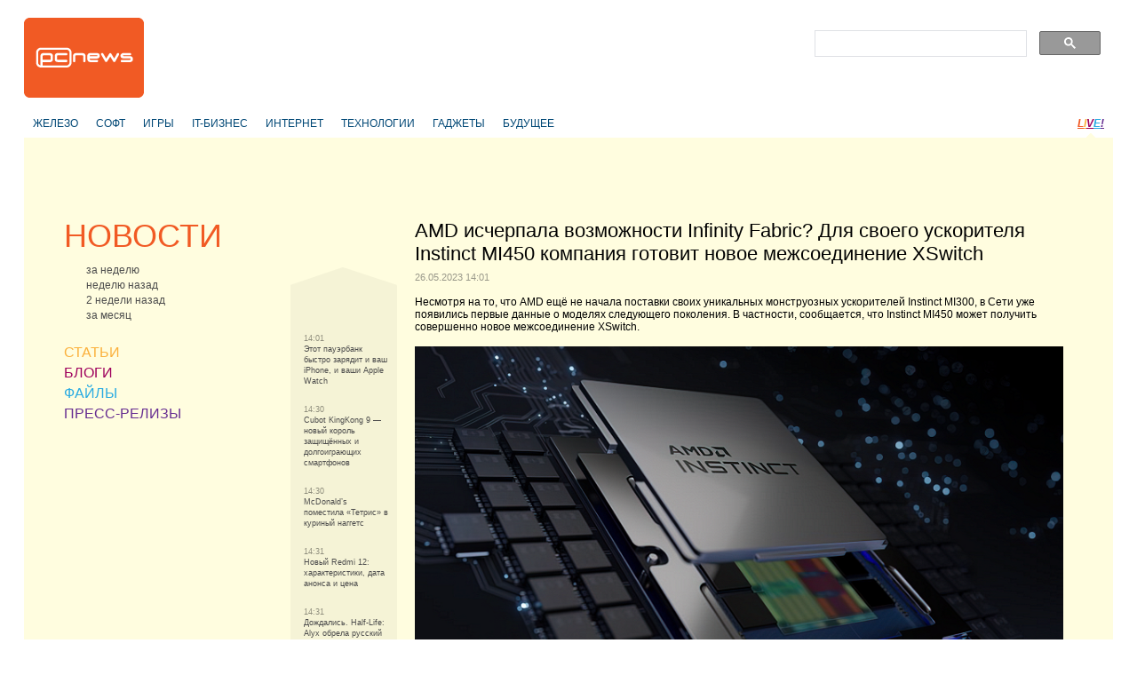

--- FILE ---
content_type: text/html
request_url: https://pcnews.ru/news/amd_iscerpala_vozmoznosti_infinity_fabric_dla_svoego_uskoritela_instinct_mi450_kompania_gotovit_novoe_mezsoedinenie_xswitch-1244592.html
body_size: 7406
content:
<!DOCTYPE html>
<html lang="ru">
<head>

    <meta http-equiv="content-type" content="text/html; charset=utf-8"/>
    <link rel="stylesheet" type="text/css" href="/assets/a70a9c7f/css/styles.css" />
<link rel="stylesheet" type="text/css" href="/assets/a70a9c7f/css/styles-extra.css" />
<title>AMD исчерпала возможности Infinity Fabric? Для своего ускорителя Instinct MI450 компания готовит новое межсоединение XSwitch - PCNEWS.RU</title>

    
            <meta name="keywords"
              content="компьютеры новости it news информационные технологии ИТ IT публикация статьи обзоры пресс-релизы сайты цены синдикация"/>
        <meta name="description"
              content="Все компьютерные новости на PCNews.ru. Вся новая информация, о компьютерах и информационных технологиях. Синдикация новостей, статей, пресс-релизов со всех сайтов компьютерной (ИТ или IT) тематики."/>
    
            <link rel="shortcut icon" href="/media/i/favicon.ico" type="image/x-icon"/>
    
    
            <script type="text/javascript">
            window.bindEvent = function (element, type, handler) {
                if (element.addEventListener) {
                    element.addEventListener(type, handler, false);
                } else {
                    element.attachEvent('on' + type, handler);
                }
            }
        </script>
    
    <!-- extra javascript here -->
    

    <meta name="4f53fe712efc92db165a32c76ebfb3c4" content=""/>
    <meta name="rpf6912ccdd7974000804c8643787927af" content="cdbe09985823b402605e48b457583e8f"/>

    <!-- scrpt adw -->
    <!-- Yandex.RTB -->
    <script>window.yaContextCb=window.yaContextCb||[]</script>
    <script src="https://yandex.ru/ads/system/context.js" async></script>
</head>

<body>
<div id="page" class="news-category">
    
        <div id="header">
            <div id="logo"><a href="/"></a></div>
            <!--<div id="banner"></div>-->

            <div align="right">
                <div style="width:350px;align:right;text-align:right;" align="right">
                    <div align="left">
                        <script async src="https://cse.google.com/cse.js?cx=179b032ef89b94ff2"></script>
                        <div class="gcse-search"></div>
                    </div>
                </div>
            </div>
        </div>

         
        <div id="header-2nd" >
            <ul class="horz-menu">

                                    <!-- меню темы -->

    <li class="topic">
                <a href="/news/hardware.html">ЖЕЛЕЗО</a>
            </li>
    <li class="topic">
                <a href="/news/software.html">СОФТ</a>
            </li>
    <li class="topic">
                <a href="/news/games.html">ИГРЫ</a>
            </li>
    <li class="topic">
                <a href="/news/business.html">IT-БИЗНЕС</a>
            </li>
    <li class="topic">
                <a href="/news/internet.html">ИНТЕРНЕТ</a>
            </li>
    <li class="topic">
                <a href="/news/hitech.html">ТЕХНОЛОГИИ</a>
            </li>
    <li class="topic">
                <a href="/news/gadget.html">ГАДЖЕТЫ</a>
            </li>
    <li class="topic">
                <a href="/news/future.html">БУДУЩЕЕ</a>
            </li>


<!-- /меню темы -->

                
                                                        <li class="live"><a href="/live.html" title="LIVE!" class="live-L">L</a><a href="/live.html"
                                                                                                   title="LIVE!"
                                                                                                   class="live-I">I</a><a
                                href="/live.html" title="LIVE!" class="live-V">V</a><a href="/live.html"
                                                                                           title="LIVE!" class="live-E">E</a><a
                                href="/live.html" title="LIVE!" class="live-excl">!</a></li>
                
                <li class="login-logout">
                                    </li>

            </ul>
        </div>

    
        <div align="center">
        <br>
		<!-- LS -->
<div align="center"  style="display: block;">
	<!-- Yandex.RTB R-A-3224985-1 -->
	<div id="yandex_rtb_R-A-3224985-1"></div>
	<script>
		window.yaContextCb.push(() => {
			Ya.Context.AdvManager.render({
				"blockId": "R-A-3224985-1",
				"renderTo": "yandex_rtb_R-A-3224985-1"
			})
		})
	</script>
</div>
    </div>

    <div id="content" class="article-page">

        <!-- side-column -->
                    <div class="column" id="side-column">

                                    <ul class="box" id="menu-box">
                            
        <li class="news selected">
            <div class="item-title">
                <a href="/news.html">НОВОСТИ</a>
            </div>
                            <div class="select-options">
                                            <a href="/news/week.html"><span class="title">за неделю</span></a>
                                            <a href="/news/previousweek.html"><span class="title">неделю назад</span></a>
                                            <a href="/news/2weeksago.html"><span class="title">2 недели назад</span></a>
                                            <a href="/news/month.html"><span class="title">за месяц</span></a>
                                    </div>
                    </li>
                    
        <li class="articles">
            <div class="item-title">
                <a href="/articles.html">СТАТЬИ</a>
            </div>
                    </li>
                    
        <li class="blogs">
            <div class="item-title">
                <a href="/blogs.html">БЛОГИ</a>
            </div>
                    </li>
                    
        <li class="files">
            <div class="item-title">
                <a href="/files.html">ФАЙЛЫ</a>
            </div>
                    </li>
                                        
        <li class="press
            ">
            <div class="item-title">
                <a href="/pressreleases.html">ПРЕСС-РЕЛИЗЫ</a>
            </div>
                    </li>
    </ul>
                
                                
				<div>
                    <!-- LS -->
<div align="center"  style="display: block;">
	<!-- Yandex.RTB R-A-3224985-2 -->
	<div id="yandex_rtb_R-A-3224985-2"></div>
	<script>
		window.yaContextCb.push(() => {
			Ya.Context.AdvManager.render({
				"blockId": "R-A-3224985-2",
				"renderTo": "yandex_rtb_R-A-3224985-2"
			})
		})
	</script>
</div>
                    <br/>

                    <!-- Яндекс.Директ -->
					<!--uncomment yandex_ad-->
<!--<div id="yandex_ad"></div>
					<script type="text/javascript">
					(function(w, d, n, s, t) {
						w[n] = w[n] || [];
						w[n].push(function() {
							Ya.Direct.insertInto(3224985, "yandex_ad", {
								stat_id: 4,
								ad_format: "direct",
								font_size: 1,
								type: "vertical",
								border_type: "block",
								limit: 9,
								title_font_size: 3,
								links_underline: true,
								site_bg_color: "FFFDDF",
								header_bg_color: "FFFDDF",
								bg_color: "FFFDDF",
								border_color: "FFCC99",
								title_color: "0000CC",
								url_color: "006600",
								text_color: "000000",
								hover_color: "0066FF",
								sitelinks_color: "0000CC",
								favicon: true,
								no_sitelinks: false
							});
						});
						t = d.getElementsByTagName("script")[0];
						s = d.createElement("script");
						s.src = "//an.yandex.ru/system/context.js";
						s.type = "text/javascript";
						s.async = true;
						t.parentNode.insertBefore(s, t);
					})(window, document, "yandex_context_callbacks");
					</script>
-->

                </div>
                <br>
                    <div class="adv" style="display: none; visibility: hidden;">
                        <!-- t -->
                        <div class="banner">
                            <script async="async" src="https://w.uptolike.com/widgets/v1/zp.js?pid=tl3219052d2063001dfaffafe84907269754df5281" type="text/javascript"></script>
                        </div>
                        <div class="banner">
                            
                        </div>
                    </div>

                                            </div>
        
        <!-- navlist-column -->
                <div class="column" id="navigation-list-column">
                                        
                                    <div class="box" id="navigation-list-box">
                        <div class="up"></div>
                                                    <div class="item">
                                                                    <span class="time">14:01</span><br />
                                                                <a href="/news/etot_pauerbank_bystro_zaradit_i_vas_iphone_i_vasi_apple_watch-1244594.html">                                    Этот пауэрбанк быстро зарядит и ваш iPhone, и ваши Apple Watch                                </a>
                            </div>
                                                    <div class="item">
                                                                    <span class="time">14:30</span><br />
                                                                <a href="/news/cubot_kingkong_9__novyj_korol_zasisennyh_i_dolgoigrausih_smartfonov-1244595.html">                                    Cubot KingKong 9 — новый король защищённых и долгоиграющих смартфонов                                </a>
                            </div>
                                                    <div class="item">
                                                                    <span class="time">14:30</span><br />
                                                                <a href="/news/mcdonalds_pomestila_tetris_v_kurinyj_naggets-1244596.html">                                    McDonald’s поместила «Тетрис» в куриный наггетс                                </a>
                            </div>
                                                    <div class="item">
                                                                    <span class="time">14:31</span><br />
                                                                <a href="/news/novyj_redmi_12_harakteristiki_data_anonsa_i_cena_-1244597.html">                                    Новый Redmi 12: характеристики, дата анонса и цена                                 </a>
                            </div>
                                                    <div class="item">
                                                                    <span class="time">14:31</span><br />
                                                                <a href="/news/dozdalis_half_life_alyx_obrela_russkij_dublaz_%5Bvideo%5D-1244598.html">                                    Дождались. Half-Life: Alyx обрела русский дубляж [ВИДЕО]                                </a>
                            </div>
                                                    <div class="item selected">
                                                                    <span class="time">14:01</span><br />
                                                                <a >                                    AMD исчерпала возможности Infinity Fabric? Для своего ускорителя Instinct MI450 компания готовит новое межсоединение XSwitch                                </a>
                            </div>
                                                    <div class="item">
                                                                    <span class="time">14:01</span><br />
                                                                <a href="/news/gddr6_poka_rano_otpravlat_na_pensiu_v_konce_goda_rambus_vypustit_pamat_s_castotoj_24_ggc_-1244591.html">                                    GDDR6 пока рано отправлять на пенсию. В конце года Rambus выпустит память с частотой 24 ГГц                                 </a>
                            </div>
                                                    <div class="item">
                                                                    <span class="time">13:32</span><br />
                                                                <a href="/news/apple_zapatentovala_apple_pencil_s_podderzkoj_lokatora-1244589.html">                                    Apple запатентовала Apple Pencil с поддержкой Локатора                                </a>
                            </div>
                                                    <div class="item">
                                                                    <span class="time">13:31</span><br />
                                                                <a href="/news/andeks_obnovil_telemost_poavilis_vstreci_dla_svoih_i_postoannye_priglasenia-1244588.html">                                    Яндекс обновил «Телемост»: появились встречи «для своих» и постоянные приглашения                                </a>
                            </div>
                                                    <div class="item">
                                                                    <span class="time">13:16</span><br />
                                                                <a href="/news/v_kitae_obnaruzili_bunker_uzasov-1244587.html">                                    В Китае обнаружили «бункер ужасов»                                </a>
                            </div>
                                                    <div class="item">
                                                                    <span class="time">13:16</span><br />
                                                                <a href="/news/zimnaa_bura_ne_strasna_bespilotnye_kamazy_uspesno_obkatali_v_arktike-1244583.html">                                    Зимняя буря не страшна: беспилотные КамАЗы успешно обкатали в Арктике                                </a>
                            </div>
                                                <div class="down"></div>
                    </div>
                                
                    </div>
        
        <div class="column" id="article-column">

            <!-- infobox -->
                            <div class="box info-box-holder">
                    
<script type="text/javascript">
    var infobox_url='/site/whatsnew/data/1766870185.html';
    var app_urls={"news":"\/news.html","articles":"\/articles.html","blogs":"\/blogs.html","files":"\/files.html","pressreleases":"\/pressreleases.html"};
</script>
<div id="info-box">
    <div class="text"></div>
    <div class="ctrl"><a href="#" class="close" onclick="hideInfoBox(); return false;"></a></div>
</div>
                </div>
            
            <!-- item -->
                            <div class="box" id="article-box">
                    <h1>AMD исчерпала возможности Infinity Fabric? Для своего ускорителя Instinct MI450 компания готовит новое межсоединение XSwitch<span class="meta-data">26.05.2023 14:01</span></h1>
                                            <p>Несмотря на&nbsp;то, что&nbsp;AMD ещё&nbsp;не&nbsp;начала поставки своих уникальных монструозных ускорителей Instinct MI300, в&nbsp;Сети уже появились первые данные о&nbsp;моделях следующего поколения. В&nbsp;частности, сообщается, что&nbsp;Instinct MI450&nbsp;может получить совершенно новое межсоединение XSwitch.  </p>

<div>
<img src="https://www.ixbt.com/img/x780/n1/news/2023/4/5/AMD-Instinct-MI300-Exascale-APU_large.png" alt="AMD исчерпала возможности Infinity Fabric? Для своего ускорителя Instinct MI450 компания готовит новое межсоединение XSwitch" /></div>

<p>К&nbsp;сожалению, никаких подробностей на&nbsp;этот счёт пока нет. Сам факт разработки нового решения говорит о&nbsp;том, что&nbsp;для&nbsp;новых ускорителей текущее решение в&nbsp;виде Infinity Fabric уже не&nbsp;подойдёт, хотя причины также пока неизвестны. В&nbsp;любом случае, XSwitch будет конкурентом для&nbsp;Nvidia NVLink.</p>

<p>Возможно, необходимость в&nbsp;новой шине назрела, кроме прочего, из-за&nbsp;изменения конфигурации ускорителей Instinct. Если прошлые поколения данных продуктов представляли собой по&nbsp;сути GPU, то&nbsp;MI300&nbsp;— это гибридный процессор, только невероятно большой и&nbsp;мощный.   </p>
    
            <p class="copyrights">
            <span class="source">&copy;&nbsp;
                                    <a target="_blank" rel="nofollow" href="https://www.ixbt.com/news/2023/05/26/amd-infinity-fabric-instinct-mi450-xswitch.html">iXBT</a>
                            </span>
        </p>
                    </div>
                                                    
            <br>
            <!--<div align="left">
                <script type="text/topadvert">
                load_event: page_load
                feed_id: 12105
                pattern_id: 8187
                tech_model:
                </script><script type="text/javascript" charset="utf-8" defer="defer" async="async" src="//loader.topadvert.ru/load.js"></script>
            </div>
            <br>-->

            <div style="padding-left: 20px;">
                <!-- PCNews 336x280 -->

            </div>
            <!-- comments -->
            
        </div>

        <br class="clearer"/>
    </div>
    <br class="clearer"/>

    

        <div id="footer-2nd"></div>

        <div id="footer">
            <br/><br/>
            <ul class="horz-menu">
                <li class="about"><a href="/info/about.html" title="О проекте">О
                        проекте</a></li>
                <li class="additional-menu"><a href="/archive.html" title="Архив материалов">Архив</a>
                </li>
                <li class="additional-menu"><a href="/info/reklama.html"
                                               title="Реклама" class="menu-item"><strong>Реклама</strong></a>
                    <a href="/info/partners.html" title="Партнёры"
                       class="menu-item">Партнёры</a>
                    <a href="/info/legal.html" title="Правовая информация"
                       class="menu-item">Правовая информация</a>
                    <a href="/info/contacts.html" title="Контакты"
                       class="menu-item">Контакты</a>
                    <a href="/feedback.html" title="Обратная связь" class="menu-item">Обратная
                        связь</a></li>
                <li class="email"><a href="mailto:pcnews@pcnews.ru" title="Пишите нам на pcnews@pcnews.ru"><img
                                src="/media/i/email.gif" alt="e-mail"/></a></li>
                <li style="visibility: hidden">
                    <noindex>
                        <!-- Rating@Mail.ru counter -->
                        <script type="text/javascript">
                            var _tmr = window._tmr || (window._tmr = []);
                            _tmr.push({id: "93125", type: "pageView", start: (new Date()).getTime()});
                            (function (d, w, id) {
                                if (d.getElementById(id)) return;
                                var ts = d.createElement("script");
                                ts.type = "text/javascript";
                                ts.async = true;
                                ts.id = id;
                                ts.src = (d.location.protocol == "https:" ? "https:" : "http:") + "//top-fwz1.mail.ru/js/code.js";
                                var f = function () {
                                    var s = d.getElementsByTagName("script")[0];
                                    s.parentNode.insertBefore(ts, s);
                                };
                                if (w.opera == "[object Opera]") {
                                    d.addEventListener("DOMContentLoaded", f, false);
                                } else {
                                    f();
                                }
                            })(document, window, "topmailru-code");
                        </script>
                        <noscript>
                            <div style="position:absolute;left:-10000px;">
                                <img src="//top-fwz1.mail.ru/counter?id=93125;js=na" style="border:0;" height="1"
                                     width="1" alt="Рейтинг@Mail.ru"/>
                            </div>
                        </noscript>
                        <!-- //Rating@Mail.ru counter -->

                    </noindex>
                </li>
            </ul>
        </div>

        <!--[if lte IE 7]>
        <iframe id="popup-iframe" frameborder="0" scrolling="no"></iframe>
        <![endif]-->
        <!--<div id="robot-image"><img class="rbimg" src="i/robot-img.png" alt="" width="182" height="305" /></div>-->
        <!--[if IE 6]>
        <script>DD_belatedPNG.fix('#robot-image, .rbimg');</script><![endif]-->

    </div>

<!--[if lte IE 7]>
<iframe id="ie-popup-iframe" frameborder="0" scrolling="no"></iframe>
<![endif]-->


    <div id="footer-adlinks"></div>

    
    
    
        <noindex>


            <!--LiveInternet counter--><script type="text/javascript">
                document.write("<a rel='nofollow' href='//www.liveinternet.ru/click' "+
                    "target=_blank><img src='//counter.yadro.ru/hit?t45.6;r"+
                    escape(document.referrer)+((typeof(screen)=="undefined")?"":
                        ";s"+screen.width+"*"+screen.height+"*"+(screen.colorDepth?
                            screen.colorDepth:screen.pixelDepth))+";u"+escape(document.URL)+
                    ";"+Math.random()+
                    "' alt='' title='LiveInternet' "+
                    "border='0' width='1' height='1'><\/a>")
            </script><!--/LiveInternet-->

            <!-- Rating@Mail.ru counter -->
            <script type="text/javascript">
                var _tmr = window._tmr || (window._tmr = []);
                _tmr.push({id: "93125", type: "pageView", start: (new Date()).getTime()});
                (function (d, w, id) {
                    if (d.getElementById(id)) return;
                    var ts = d.createElement("script"); ts.type = "text/javascript"; ts.async = true; ts.id = id;
                    ts.src = "https://top-fwz1.mail.ru/js/code.js";
                    var f = function () {var s = d.getElementsByTagName("script")[0]; s.parentNode.insertBefore(ts, s);};
                    if (w.opera == "[object Opera]") { d.addEventListener("DOMContentLoaded", f, false); } else { f(); }
                })(document, window, "topmailru-code");
            </script><noscript><div>
                    <img src="https://top-fwz1.mail.ru/counter?id=93125;js=na" style="border:0;position:absolute;left:-9999px;" alt="Top.Mail.Ru" />
                </div></noscript>
            <!-- //Rating@Mail.ru counter -->



            <!-- Yandex.Metrika counter -->
            <script type="text/javascript">
                (function (d, w, c) {
                    (w[c] = w[c] || []).push(function () {
                        try {
                            w.yaCounter23235610 = new Ya.Metrika({
                                id: 23235610,
                                clickmap: true,
                                trackLinks: true,
                                accurateTrackBounce: true,
                                webvisor: true,
                                trackHash: true
                            });
                        } catch (e) {
                        }
                    });

                    var n = d.getElementsByTagName("script")[0],
                        s = d.createElement("script"),
                        f = function () {
                            n.parentNode.insertBefore(s, n);
                        };
                    s.type = "text/javascript";
                    s.async = true;
                    s.src = "https://mc.yandex.ru/metrika/watch.js";

                    if (w.opera == "[object Opera]") {
                        d.addEventListener("DOMContentLoaded", f, false);
                    } else {
                        f();
                    }
                })(document, window, "yandex_metrika_callbacks");
            </script>
            <noscript>
                <div><img src="https://mc.yandex.ru/watch/23235610" style="position:absolute; left:-9999px;" alt=""/>
                </div>
            </noscript>
            <!-- /Yandex.Metrika counter -->

            <!-- Default Statcounter code for PCNews.ru https://pcnews.ru-->
            <script type="text/javascript">
                var sc_project=9446204;
                var sc_invisible=1;
                var sc_security="14d6509a";
            </script>
            <script type="text/javascript"
                    src="https://www.statcounter.com/counter/counter.js"
                    async></script>
            <!-- End of Statcounter Code -->

            <script>
                (function (i, s, o, g, r, a, m) {
                    i['GoogleAnalyticsObject'] = r;
                    i[r] = i[r] || function () {
                            (i[r].q = i[r].q || []).push(arguments)
                        }, i[r].l = 1 * new Date();
                    a = s.createElement(o),
                        m = s.getElementsByTagName(o)[0];
                    a.async = 1;
                    a.src = g;
                    m.parentNode.insertBefore(a, m)
                })(window, document, 'script', '//www.google-analytics.com/analytics.js', 'ga');

                ga('create', 'UA-46280051-1', 'pcnews.ru');
                ga('send', 'pageview');

            </script>

            <script async="async" src="/assets/uptolike.js?pid=49295"></script>

        </noindex>
    



<!--<div id="AdwolfBanner40x200_842695" ></div>-->
<!--AdWolf Asynchronous Code Start -->

<script type="text/javascript" src="https://pcnews.ru/js/blockAdblock.js"></script>

<script type="text/javascript" src="/assets/jquery.min.js"></script>
<script type="text/javascript" src="/assets/a70a9c7f/jquery/jquery.json.js"></script>
<script type="text/javascript" src="/assets/a70a9c7f/jquery/jquery.form.js"></script>
<script type="text/javascript" src="/assets/a70a9c7f/jquery/jquery.easing.1.2.js"></script>
<script type="text/javascript" src="/assets/a70a9c7f/jquery/effects.core.js"></script>
<script type="text/javascript" src="/assets/a70a9c7f/js/browser-sniff.js"></script>
<script type="text/javascript" src="/assets/a70a9c7f/js/scripts.js"></script>
<script type="text/javascript" src="/assets/a70a9c7f/js/pcnews-utils.js"></script>
<script type="text/javascript" src="/assets/a70a9c7f/js/pcnews-auth.js"></script>
<script type="text/javascript" src="/assets/a70a9c7f/js/pcnews-fiximg.js"></script>
<script type="text/javascript" src="/assets/a70a9c7f/js/pcnews-infobox.js"></script>
</body>
</html>


--- FILE ---
content_type: text/css
request_url: https://pcnews.ru/assets/a70a9c7f/css/styles.css
body_size: 9285
content:
*{margin:0;padding:0}body{font-family:Arial,Helvetica,sans-serif;font-size:12px;line-height:15px;color:#4d4d4d}h2,h3,h4{font-style:normal;font-weight:bold;margin-top:15px;margin-bottom:15px}h1,h5,h6,p,h2.reg,h3.reg,h4.reg{font-style:normal;font-weight:400;margin-top:15px;margin-bottom:15px}a{text-decoration:none}a:link{color:#004775}a:visited{color:#8F8E7D}a:hover{text-decoration:underline}.clearer{clear:both}html{height:100%;width:100%;background-color:#fff}body{height:100%;margin:0;padding:0 20px;background-color:#fff;min-width:1000px}#page{height:auto;min-height:100%;margin-left:auto;margin-right:auto;background-color:#fffddf;min-width:960px;max-width:1226px;position:relative}#article-box>img{display:block}.with-adlinks#page #footer-2nd,.with-adlinks#page #footer,.with-adlinks#page #footer-adlinks{position:static}.with-adlinks#page #footer-adlinks{background-color:#FFF}#header{height:90px;width:100%;padding-top:20px;background-color:#fff}#header-2nd{height:35px;padding-top:10px;width:100%;background-color:#fff;background-image:url(/media/i/header-live-arrow.gif);background-position:right bottom;background-repeat:no-repeat}#footer-2nd{height:25px;padding-top:10px;width:100%;background-color:#e0dfc7;position:absolute;bottom:80px}#footer{height:80px;width:100%;padding-bottom:2px;background-color:#fff;position:absolute;bottom:0}#content{width:100%;padding-bottom:100px}.column{display:block;float:left;padding-top:30px;margin-bottom:30px}.horz-menu{list-style:none;margin:0;padding:0}.horz-menu li{float:left;width:auto}#logo{width:135px;height:90px;float:left;background-image:url(/media/i/logo-red.gif);background-repeat:no-repeat;background-position:left bottom}#logo a{display:block;height:100%;width:100%}#banner{height:90px;width:760px;margin-left:10px;float:left}#header-2nd ul.horz-menu{height:35px;width:100%;display:block}#header-2nd li.topic{height:28px;padding:7px 3px 0;line-height:15px}#header-2nd li.current-topic{background-color:#fffddf}#header-2nd li.topic a{display:block;height:18px;padding:5px 7px 0;color:#004775}#header-2nd li.topic a:hover{background-color:#004775;color:#fff;text-decoration:none}#header-2nd li.current-topic a:hover{background-color:#fffddf;color:#004775}#header-2nd li.more-topics{display:block;color:#004775;padding:12px 10px 5px;line-height:15px}#header-2nd li.search{float:right;height:35px;width:250px;text-align:right}#header-2nd li.search form{padding:9px 0 0;margin:0;height:25px;width:100%}#header-2nd li.search form input{margin:0;padding:0;vertical-align:top;height:19px;line-height:19px}#header-2nd li.search form input.search-box{height:16px;width:198px;border:0;padding:3px 5px 0;display:block;float:left;font-size:11px;line-height:15px;background-image:url(/media/i/searchbox.gif);background-repeat:no-repeat}#header-2nd li.search form .search-but{height:19px;width:24px;display:block;float:left;background-image:url(/media/i/enter-icon.gif);background-position:center 2px;background-repeat:no-repeat;background-color:#fff}#header-2nd li.login-logout{float:right;height:18px;margin-top:12px;margin-left:3%;margin-right:3%;text-align:left}#header-2nd .live{float:right;padding-right:10px;padding-top:12px;padding-left:10px;text-align:right;display:block;height:25px}.live-current#header-2nd .live{background-color:#fffddf}.live a{text-decoration:underline;font-style:italic;font-weight:700}.live a.live-L{color:#F15A24}.live a.live-I{color:#FBB03B}.live a.live-V{color:#9E005D}.live a.live-E{color:#29ABE2}.live a.live-excl{color:#662D91}#footer-2nd li{font-size:14px}#footer-2nd a{color:#666}#footer-2nd .all-week{font-size:12px;margin-left:40px;height:17px;padding-left:50px;background-image:url(/media/i/all-week.gif);background-position:left 1px;background-repeat:no-repeat}#footer-2nd .archive{margin-left:33%}#footer-2nd .rss-link{float:right;margin-right:40px}#footer li{font-size:10px}#footer a{color:gray}#footer .about a{display:block;margin-left:40px;padding-right:57px;background-image:url(/media/i/tiny-logo.gif);background-position:right 3px;background-repeat:no-repeat}#footer .additional-menu{margin-left:20px}#footer .additional-menu .menu-item{margin-right:20px}#footer .email{float:right;margin-right:40px}#footer .email a{width:25px;height:16px;display:block;text-align:center}#footer .email a img{border:0;margin-top:4px}#footer-adlinks{margin-bottom:35px}#footer-adlinks li{font-size:10px}#footer-adlinks a{color:gray}#footer-adlinks ul.horz-menu li.menu-item{margin-right:20px}.box{padding:1px 0;line-height:normal;margin-bottom:15px;overflow:hidden}.popup-holder{float:left}a.popup-login-anchor{display:block;padding-left:17px;text-decoration:none;color:#4d4d4d;background-image:url(/media/i/login-icon.gif);background-position:left 2px;background-repeat:no-repeat}a.popup-login-anchor:hover{text-decoration:none}a.popup-login-anchor .text{border-bottom:dashed 1px}.login-box-contracted{display:none}.login-box{display:block;background-color:#fff;padding:14px 19px;border:solid #83ab3a 1px;text-align:center;z-index:100;position:absolute;top:-15px;left:-15px}.login-box .title,.login-box .register,.login-box .passw{margin-bottom:15px}.login-box .email,.login-box .subm{margin-bottom:7px}.login-box a{color:#83ab3a}.login-box .title a{padding-left:17px;padding-bottom:2px;text-decoration:none;color:#4d4d4d;background-image:url(/media/i/login-icon.gif);background-position:left 2px;background-repeat:no-repeat}.login-box .title a:hover{text-decoration:none}.login-box .title a .text{border-bottom:solid 1px}.login-box .passw input,.login-box .email input{background-color:#fff;border-top:solid #8d8d8d 1px;border-left:solid #d9d9d9 1px;border-right:solid #d9d9d9 1px;border-bottom:solid #e5e5e5 1px;height:16px;width:130px;font-size:11px;padding:2px;margin-top:7px}.login-box .subm input{padding:1px 8px}#popup-iframe{display:none;z-index:99;background-color:#0FF;border:none}#news-select-box{border-color:#F15A24}#news-select-box a{color:#F15A24}#blogs-select-box{border-color:#9E005D}#blogs-select-box a{color:#9E005D}#articles-select-box{border-color:#FBB03B}#articles-select-box a{color:#FBB03B}#market-select-box{border-color:#00A99D}#market-select-box a{color:#00A99D}#press-select-box{border-color:#662D91}#press-select-box a{color:#662D91}#files-select-box{border-color:#29ABE2}#files-select-box a{color:#29ABE2}#add-press-release{background-color:#8260AC;background-image:url(/media/i/add-release.gif);background-repeat:no-repeat;font-family:Arial,Helvetica,sans-serif;font-size:12px;height:17px;left:140px;padding-left:8px;padding-top:2px;position:relative;top:50px;width:135px}#add-press-release a{color:#FFF}a.popup-logout-anchor{display:block;padding-left:17px;text-decoration:none;color:#83AB3A;background-image:url(/media/i/user-icon-green.gif);background-position:left 2px;background-repeat:no-repeat}#header-2nd a.popup-logout-anchor{color:#4d4d4d}a.popup-logout-anchor:hover{text-decoration:none}a.popup-logout-anchor .text{border-bottom:solid 1px}.logout-box-contracted{display:none}.logout-box{display:block;background-color:#fff;padding:14px 19px;border:solid #83ab3a 1px;text-align:center;z-index:100;position:absolute;top:-15px;left:-20px}.logout-box .title{margin-bottom:15px}.logout-box .title a{padding-left:17px;text-decoration:none;color:#4d4d4d;background-image:url(/media/i/user-icon-green.gif);background-position:left 2px;background-repeat:no-repeat}.logout-box .title a:hover{text-decoration:none}.logout-box .title a .text{border-bottom:solid 1px}.logout-box .exit a{padding:2px 20px;color:#fff;background-color:#83ab3a}.logout-box .exit a:hover{text-decoration:none}#header-2nd li.more-topics .popup-holder{display:block;float:left}#header-2nd li.more-topics a.popup-more-topics-anchor{text-decoration:none;color:#004775}#header-2nd li.more-topics a.popup-more-topics-anchor:hover{background-color:#fff;color:#004775;text-decoration:none}#header-2nd li.more-topics a.popup-more-topics-anchor .title{border-bottom:dashed 1px}#header-2nd li.more-topics .more-topics-box-contracted{display:none}.more-topics-box{display:block;background-color:#fff;border:solid #004775 1px;padding:2px;z-index:100;position:absolute;top:20px;left:-12px}.more-topics-box a.item{display:block;text-decoration:none;padding:5px 10px 4px;color:#004775}.more-topics-box a.item:hover{text-decoration:none;background-color:#004775;color:#fff}.more-topics-box a.item:hover .title{text-decoration:underline}.start-page .box .all .popup-holder{position:static}.start-page #column1{width:380px;max-width:380px;margin-left:20px}.start-page #rubber_columns_wrapper{margin-left:400px}.start-page #rubber_columns_wrapper #column2{width:46%;margin-left:3%}.start-page #rubber_columns_wrapper #column3{width:45%;float:right;margin-left:2%}.start-page .box{width:100%;clear:both}.start-page .box a{color:#4d4d4d}.start-page .box h1{font-size:38px}.start-page .box h2{font-size:12px}.start-page .box h2.highlighted{font-size:18px;width:100%}.start-page .box h2.highlighted a img.image{border:0}.start-page .box h2.highlighted a:hover .title{text-decoration:underline}.start-page h1,.start-page h2,.start-page h2.with-icon,.start-page p{clear:both}.start-page .box h1{float:left;clear:both;display:block;width:100%;margin-bottom:15px}.start-page .box h1 .title{display:block;float:left;margin-top:17px}.start-page .box .subtitle{font-size:12px;position:relative;left:5px;top:-24px;height:13px;color:#999}.start-page .box h1 .flash{display:block;float:left;font-size:9px;margin-left:-3px}.start-page .box h1 .number{display:block;float:left;width:40px;height:40px;line-height:40px;text-align:center;font-size:18px;color:#fffddf}.start-page .box h1 .descr{display:block;float:left;margin-top:16px;margin-left:4px}.start-page #press-box h1 .flash{margin-left:-25px}.start-page .box h2{margin-top:5px;margin-bottom:5px;clear:both;display:block;float:left;width:100%}.start-page .box h2.with-icon{float:left;width:100%}.start-page .box h2.with-icon a{width:100%;height:100%;display:block}.start-page .box h2.with-icon span.icon{display:block;width:25px;float:left}.start-page .box h2.with-icon a span.icon img{border:0}.start-page .box h2.with-icon span.title{display:block;margin-left:25px}.start-page .box .all{margin-top:15px;float:left;clear:both;width:100%}.start-page .box .all a.label:hover{text-decoration:none}.start-page .box .all a.label:hover .title{text-decoration:underline}.start-page #news-box h1 a,.start-page #news-box h1 .flash .descr,.start-page #news-box .all,.start-page #news-box .all a{color:#F15A24}.start-page #blogs-box h1 a,.start-page #blogs-box h1 .flash .descr,.start-page #blogs-box .all,.start-page #blogs-box .all a{color:#9E005D}.start-page #articles-box h1 a,.start-page #articles-box h1 .flash .descr,.start-page #articles-box .all,.start-page #articles-box .all a{color:#FBB03B}.start-page #market-box h1 a,.start-page #market-box h1 .flash .descr,.start-page #market-box .all,.start-page #market-box .all a{color:#00A99D}.start-page #press-box h1 a,.start-page #press-box h1 .flash .descr,.start-page #press-box .all,.start-page #press-box .all a{color:#662D91}.start-page #files-box h1 a,.start-page #files-box h1 .flash .descr,.start-page #files-box .all,.start-page #files-box .all a{color:#29ABE2}.start-page #news-box h1 .flash .number{background-image:url(/media/i/news-flash.gif)}.start-page #news-box h1 .flash .descr{width:120px}.start-page #articles-box h1 .flash .number{background-image:url(/media/i/articles-flash.gif)}.start-page #blogs-box h1 .flash .number{background-image:url(/media/i/blogs-flash.gif)}.start-page #blogs-box h1 .flash .descr{width:120px}.start-page #market-box h1 .flash .number{background-image:url(/media/i/market-flash.gif)}.start-page #press-box h1 .flash .number{background-image:url(/media/i/press-flash.gif)}.start-page #files-box h1 .flash .number{background-image:url(/media/i/files-flash.gif)}.start-page #news-box h2 .time{display:block;float:left;font-size:11px}.start-page #news-box h2 a{display:block;margin-left:0px}.start-page #news-box h2 .time{width:50px;color:#8F8E7D}.start-page #news-box h2.highlighted{background-color:#ffe3c4;margin-bottom:15px}.start-page #news-box h2.highlighted a{display:block;margin:10px}.start-page #news-box h2.highlighted img{width:100%;display:block;margin-bottom:15px}.start-page #news-box h2.highlighted span.title{display:block;margin-bottom:15px;font-weight:700}.start-page #market-box h2.highlighted{background-color:#c4eed6;margin-bottom:15px}.start-page #market-box h2.highlighted a{display:block;margin:10px}.start-page #market-box h2.highlighted img{width:100%;display:block;margin-bottom:15px}.start-page #market-box h2.highlighted span.title{display:block;margin-bottom:15px;font-weight:700}.start-page #market-box h2.with-icon span.icon{width:80px}.start-page #market-box h2.with-icon span.title{margin-left:80px}.start-page #market-box h2.with-icon span.price{margin-left:80px;display:block}.start-page #market-box h2.with-icon span.icon img{border:solid #00A99D 1px}.start-page #market-box h2.with-icon a span.price{color:#00A99D;font-weight:700;font-size:18px}.start-page #market-box h2.with-icon a,.start-page #market-box h2.with-icon a:hover{text-decoration:none}.start-page #market-box h2.with-icon a:hover .title{text-decoration:underline}.start-page #market-box h2.with-icon a:hover .price{text-decoration:underline}.start-page #top20-box .top-pic{text-align:center;margin-right:5px;background-image:url(/media/i/top20-top-pic-bg.jpg);background-position:bottom;background-repeat:repeat-x}.start-page #top20-box .top-pic a{height:62px;display:block;background-image:url(/media/i/top20.jpg);background-position:center bottom;background-repeat:no-repeat}.start-page #top20-box .shadow-wrapper{padding-bottom:5px;padding-right:5px;background-image:url(/media/i/top-20-shadow.gif);background-position:5px 5px;background-repeat:no-repeat}.start-page #top20-box .title-box{padding:1px 5px;text-align:center;background-color:#fff;border:solid #faf3d2 2px;border-top:none}.start-page #top20-box .title-box h2{font-size:18px;margin-bottom:0;float:none;width:auto}.start-page #top20-box .title-box h3{font-size:12px;margin-top:0}.start-page #top20-box p.subscribe-all{text-align:center}#advert-box{height:400px;width:240px;margin-left:auto;margin-right:auto;float:none}.start-page #files-box h2 .time{display:block;float:left;font-size:11px;width:50px;color:#8F8E7D}.start-page #files-box h2 a{display:block;margin-left:0}.start-page #files-box h2.highlighted{background-color:#bad8d7;margin-bottom:15px}.start-page #files-box h2.highlighted a{display:block;margin:10px}.start-page #files-box h2.highlighted img{width:100%;display:block;margin-bottom:15px}.start-page #files-box h2.highlighted span.title{display:block;margin-bottom:15px;font-weight:700}.start-page .box .all{display:block;height:15px}.start-page .box .all .label{display:block;float:left}.start-page .box .all .popup-holder{display:block;float:left;margin-left:2px;height:16px}.start-page .box .all .select-box-contracted a{display:none}.start-page .box .all .select-box-contracted a.selected{display:block;float:left;border-bottom:dashed 1px}.start-page .box .all .select-box-contracted a.selected:hover{text-decoration:none}.select-box{display:block;background-color:#fffddf;padding:14px;border:solid 1px;z-index:100;position:relative;top:-15px;left:-15px;width:140px}.select-box a{display:block;height:15px;text-decoration:none}.select-box a:hover{text-decoration:underline}#side-column{width:300px}#index-column{float:none;margin-left:300px}#side-column .box{margin-left:45px}#index-column .box{margin-left:35px;margin-right:12%}#index-column{padding-top:1px}#advert-item{margin-top:30px;padding:0}#advert-item .side-bar{width:105px}#advert-item td{vertical-align:top}#advert-item .description-bar h1{font-size:18px;margin-top:0;margin-bottom:4px}#advert-item .description-bar p{font-size:12px;margin-top:0}#advert-item .description-bar p a{color:#4d4d4d}#advert-item .description-bar p a:hover{text-decoration:none}#advert-item .description-bar h1 a{color:#4d4d4d}#advert-item .description-bar h1 .source{font-size:10px;color:#8F8E7D}#advert-item .description-bar h1 .source a{color:#8F8E7D}#advert-item .side-bar .date{width:79px;height:16px;margin-top:5px;padding-left:7px;background-image:url(/media/i/dateflag-news.gif);background-repeat:no-repeat;color:#FFFDDF}.news-category #advert-item .side-bar .date{background-image:url(/media/i/dateflag-news.gif)}.articles-category #advert-item .side-bar .date{background-image:url(/media/i/dateflag-articles.gif)}.blogs-category #advert-item .side-bar .date{background-image:url(/media/i/dateflag-blogs.gif)}.market-category #advert-item .side-bar .date{background-image:url(/media/i/dateflag-market.gif)}.press-category #advert-item .side-bar .date{background-image:url(/media/i/dateflag-press.gif)}.files-category #advert-item .side-bar .date{background-image:url(/media/i/dateflag-files.gif)}#advert-item .side-bar .image{margin-top:7px}#advert-item .side-bar .image img{border:solid #faf4dc 1px;width:83px;height:83px;margin:0;display:block}#advert-item .advert-rules{display:block;float:left;width:100px;height:15px;background-image:url(/media/i/advert-rules.gif);background-repeat:no-repeat;background-position:center left}#index-column .show-all{width:95px;height:85px;float:right;padding-top:6px;text-align:right;font-size:9px;line-height:11px;background-image:url(/media/i/index-show-all-triangle.gif);background-repeat:no-repeat;background-position:top right;margin-top:70px}#index-column .show-all a{color:#004775}#index-list{display:block;margin-top:70px}#index-list .ke-break td{height:30px}#index-list .date th{color:#8F8E7D;font-size:24px;font-weight:400;text-align:left;padding-bottom:30px}#index-list td{vertical-align:top}#index-list .side-bar{width:85px;text-align:right;padding-right:20px}#index-list .side-bar .time{font-size:11px}#index-list .entry td{padding-top:7px;padding-bottom:8px}#index-list .entry .side-bar{color:#8F8E7D}#index-list .entry h1{font-size:14px;margin-top:0;margin-bottom:0}#index-list .entry h1 a{color:#000}#index-list .entry h1 .source{color:#8F8E7D;font-size:10px}#index-list .entry h1 .source a{color:#8F8E7D}#index-list .entry .comments-flag a{color:#fffddf}#index-list .highlighted td{padding-top:30px;padding-bottom:30px}#index-list .highlighted .time{display:block;margin-top:5px}#index-list .highlighted .image{margin-top:7px}#index-list .highlighted .image img{border:solid #faf4dc 1px;width:83px;height:83px;display:block}#index-list .highlighted h1{font-size:18px;margin-top:0}#index-list .highlighted h1 .title a{color:#4d4d4d}#index-list .highlighted p{font-size:12px;color:#4D4D4D;margin:7px 0 0}#index-list .highlighted p a.text{color:#4d4d4d}#index-list .highlighted p a.text:hover{text-decoration:none}#side-column #advert-box{margin-left:30px;margin-bottom:45px}#side-column ul#menu-box{margin-bottom:15px;margin-left:45px;padding-top:40px}ul#menu-box{display:block;padding:0;list-style:none}ul#menu-box li{margin:0;padding:0;display:block;font-size:16px;margin-top:5px;margin-bottom:5px}ul#menu-box li.selected{margin-bottom:23px}#menu-box .selected .item-title{font-size:36px}#menu-box .archive .item-title a{color:#4d4d4d;text-decoration:none}#menu-box .news .item-title a{color:#F15A24}#menu-box .blogs .item-title a{color:#9E005D}#menu-box .articles .item-title a{color:#FBB03B}#menu-box .market .item-title a{color:#00A99D}#menu-box .press .item-title a{color:#662D91}#menu-box .files .item-title a{color:#29ABE2}#menu-box .select-options{display:block;margin-top:10px;margin-left:5px}#menu-box .select-options a{display:block;padding-left:20px;height:17px;font-size:12px;color:#4d4d4d}#menu-box .select-options .selected{background-repeat:no-repeat;color:#004775;font-weight:700;background-image:url(/media/i/mark-news.gif)}#menu-box .select-options a.selected{text-decoration:none}#menu-box .news .select-options .selected{background-image:url(/media/i/mark-news.gif)}#menu-box .blogs .select-options .selected{background-image:url(/media/i/mark-blogs.gif)}#menu-box .articles .select-options .selected{background-image:url(/media/i/mark-articles.gif)}#menu-box .market .select-options .selected{background-image:url(/media/i/mark-market.gif)}#menu-box .press .select-options .selected{background-image:url(/media/i/mark-press.gif)}#menu-box .files .select-options .selected{background-image:url(/media/i/mark-files.gif)}#side-column #sources-box{margin-left:45px}#sources-box h1{font-size:16px;color:#004775}#sources-box a.item{display:block;height:18px;padding-left:20px;color:#8F8E7D}#sources-box a.selected{color:#004775;background-image:url(/media/i/mark-blue.gif);background-repeat:no-repeat;background-position:top left}.comments-flag{font-size:11px;color:#fffddf;padding-bottom:4px;margin-left:5px;border:solid #000 0;background-image:url(/media/i/comments-flag-2.gif);background-position:center bottom;background-repeat:no-repeat}.comments-flag a{color:#fffddf;background-image:url(/media/i/comments-flag-1.gif);background-repeat:repeat-x;background-position:left top;padding-left:4px;padding-right:4px}.comments-flag a:hover{text-decoration:none}#index-column .info-box-holder{margin-right:0;margin-top:-1px}#index-column #info-box{margin-left:105px}.info-box-holder{padding-top:0;height:30px}.info-box-holder-index{padding-left:440px}#info-box{height:21px;float:left;padding-top:5px;padding-left:10px;display:none;background-image:url(/media/i/info-box-bar.gif);background-position:bottom left;background-repeat:no-repeat}#info-box .text{margin-right:10px;float:left;color:#FFFDDF}#info-box .text a{color:#FFFDDF}#info-box .ctrl{width:40px;height:21px;float:left;background-image:url(/media/i/info-box-bar.gif);background-position:bottom right;background-repeat:no-repeat}#info-box .ctrl a{display:block;margin:-1px auto 0;width:18px;height:18px;background-image:url(/media/i/info-box-close-but.gif);background-position:center;background-repeat:no-repeat}#index-column #paginator{margin-top:45px;margin-left:100px}#paginator ul{display:block;margin:0;padding:0;list-style:none;height:20px}#paginator ul li{display:block;float:left;height:20px;margin:0 15px 0 0;padding:0 5px;list-style:none;color:#4d4d4d;font-size:12px;line-height:20px}#paginator ul li.selected{background-color:#8F8E7D}#paginator ul li.selected a{text-decoration:none;color:#fffddf}#paginator ul li a{color:#4d4d4d;line-height:20px;display:block;float:left}#paginator ul li.prev{margin-right:15px;padding:0}#paginator ul li.prev a{padding-left:40px;height:20px;background-image:url(/media/i/arrow-left.gif);background-position:left center;background-repeat:no-repeat}#paginator ul li.next{padding:0}#paginator ul li.next a{padding-right:40px;height:20px;background-image:url(/media/i/arrow-right.gif);background-position:right center;background-repeat:no-repeat}#navigation-list-column{width:120px;padding-top:130px}#date-box{padding-top:23px}#date-box .date{width:79px;height:16px;padding-left:7px;margin-left:auto;margin-right:auto;background-image:url(/media/i/dateflag-news.gif);background-repeat:no-repeat;color:#FFFDDF}.news-category #date-box .date{background-image:url(/media/i/dateflag-news.gif)}.articles-category #date-box .date{background-image:url(/media/i/dateflag-articles.gif)}.blogs-category #date-box .date{background-image:url(/media/i/dateflag-blogs.gif)}.market-category #date-box .date{background-image:url(/media/i/dateflag-market.gif)}.press-category #date-box .date{background-image:url(/media/i/dateflag-press.gif)}.files-category #date-box .date{background-image:url(/media/i/dateflag-files.gif)}#navigation-list-box .up{height:34px;width:20px;padding:20px 50px 10px;background-image:url(/media/i/nav-list-arrow-up-back.gif);background-repeat:no-repeat;background-position:left bottom}#navigation-list-box .up a{width:100%;height:100%;display:block;background-image:url(/media/i/arrow-up.gif);background-position:center center;background-repeat:no-repeat}#navigation-list-box .down{height:34px;width:20px;padding:15px 50px 35px;background-image:url(/media/i/nav-list-arrow-down-back.gif);background-repeat:no-repeat;background-position:left bottom}#navigation-list-box .down a{width:100%;height:100%;display:block;background-image:url(/media/i/arrow-down.gif);background-position:center center;background-repeat:no-repeat}#navigation-list-box .item,#navigation-list-box .date{background-color:#F5F3D6;padding:10px 10px 10px 15px;font-size:9px;line-height:12px}#navigation-list-box .item a{color:#4d4d4d}#navigation-list-box .date{padding-top:20px;padding-bottom:20px;color:#8F8E7D}#navigation-list-box .item .time{color:#8F8E7D}#navigation-list-box .selected{font-weight:700}#navigation-list-box .selected a{text-decoration:none}.news-category #navigation-list-box .selected a{color:#F15A24}.blogs-category #navigation-list-box .selected a{color:#9E005D}.articles-category #navigation-list-box .selected a{color:#FBB03B}.market-category #navigation-list-box .selected a{color:#00A99D}.press-category #navigation-list-box .selected a{color:#662D91}.files-category #navigation-list-box .selected a{color:#29ABE2}.top20-category #navigation-list-box .selected a{color:#99988A}.meta-data{font-family:Arial,Helvetica,sans-serif;color:#99988A;font-size:11px}#article-box h1 .meta-data{display:block;margin-top:7px}#article-column{padding-top:0;float:none;margin-left:420px}#article-column .box{margin-left:20px;margin-right:7%}#article-column #info-box{float:left}#article-column #article-box{margin-top:30px}#article-box h1{font-size:22px;color:#000}#article-box h1 .comments-flag{vertical-align:text-top}#article-box p{font-size:12px}#article-box{color:#000}#article-box .meta-data{font-size:11px}#article-box .copyrights,#article-box .copyrights a{color:#99988A}#article-box .image{display:block;margin:30px 0}#article-box .image img{display:block;margin:0 auto}#comments-box{margin-top:60px}#comments-box ul{list-style:none;display:block}#comments-box ul li{display:block}#comments-box li{margin-bottom:15px}#comments-box ul ul{margin-left:20px;margin-top:15px}#comments-box li > .text{margin-left:15px;margin-top:5px}#comments-box li .answer-anchor{font-size:10px;color:#8F8E7D}#comments-box li .header .date,#comments-box li .header .time{font-size:9px;color:#8F8E7D}#comments-box li .header .author{padding-left:17px;font-weight:700;background-image:url(/media/i/user-icon-gray.gif);background-repeat:no-repeat;background-position:left;color:#8F8E7D}#comments-box li .header-logged .login-logout{float:left;margin-right:5px}#comments-box li .header-logged .date,#comments-box li .header-logged .time{font-size:9px;color:#83AB3A}#comments-box .popup-logout-anchor{font-weight:700}.logout-box .title a.green{color:#83AB3A}.comment-form .comment-head,.comment-form .comment-head-logged,.contracted-comment-form .comment-head,.contracted-comment-form .comment-head-logged{height:23px;color:#8F8E7D}.comment-form .comment-head .title,.comment-form .comment-head-logged .title,.contracted-comment-form .comment-head .title,.contracted-comment-form .comment-head-logged .title{float:left}.comment-form .comment-head,.comment-form .comment-head-logged,.contracted-comment-form .comment-head,.contracted-comment-form .comment-head-logged{background-image:url(/media/i/textarea-arrow.gif);background-position:-50px bottom;background-repeat:repeat-x}.comment-form .comment-head .login-logout{float:right}.comment-form .comment-head-logged .login-logout{float:left;margin-left:5px}.comment-form .comment-text{border:solid #83AB3A 1px;border-top:0;background-color:#fff}.comment-form .comment-text textarea{height:120px;border:0;display:block;overflow:auto}.comment-form#add-comment .comment-text textarea,.comment-form#add-reply .comment-text textarea{padding:2% 2% 0;width:96%}.comment-form .anonymous-authorize{margin-top:7px;background-color:#F2F5D0;width:100%}.comment-form .anonymous-authorize .label{padding-left:5px;width:62px}.comment-form .anonymous-authorize .username .label,.comment-form .anonymous-authorize .username .input{vertical-align:bottom;height:30px}.comment-form .anonymous-authorize .username .label{font-size:12px;color:#85AC3D;padding-bottom:2px}.comment-form .anonymous-authorize .username .input{background-image:url(/media/i/searchbox_transp.png);background-repeat:no-repeat;background-position:left bottom}.comment-form .anonymous-authorize .username .input input{margin-left:10px;width:190px;height:17px;background:none;border:0}.comment-form .anonymous-authorize .captcha .label,.comment-form .anonymous-authorize .captcha .img,.comment-form .anonymous-authorize .captcha .input{vertical-align:top;height:40px}.comment-form .anonymous-authorize .captcha .label{font-size:10px;color:#8F8E7D;padding-top:3px}.comment-form .anonymous-authorize .captcha .img{width:90px}.comment-form .anonymous-authorize .captcha .img img{margin-left:10px;display:block}.comment-form .anonymous-authorize .captcha .input{padding-top:6px;background-image:url(/media/i/searchbox_transp_short.png);background-repeat:no-repeat;background-position:left 6px}.comment-form .anonymous-authorize .captcha .input input{margin-left:10px;width:90px;height:20px;background:none;border:0}.comment-form .subm{margin-top:7px;text-align:right}input.send-but{width:80px;height:24px;background-image:url(/media/i/send-button.gif);padding:0;margin:0;border:0;cursor:pointer}input.loading-but{width:80px;height:24px;background-image:url(/media/i/send-button-animated.gif);padding:0;margin:0;border:0;cursor:pointer}.contracted-comment-form .comment-head .login-logout,.contracted-comment-form .comment-head-logged .login-logout,.contracted-comment-form .anonymous-authorize,.contracted-comment-form .subm{display:none}.contracted-comment-form .comment-text{border:solid #83AB3A 1px;border-top:0}.contracted-comment-form .comment-text textarea{height:30px;width:100%;border:0;display:block;overflow:auto}.contracted-comment-form{margin-bottom:20px}#add-reply{margin:7px 0 0 45px;display:none}.comment-error{background-color:#C33;color:#fff;padding:5px;margin-top:5px}#index-column #archive-header-box{margin-left:140px;margin-right:0;margin-bottom:40px}#archive-header-box{margin-top:15px}#archive-header-box .archive-title{height:50px;margin-bottom:25px}#archive-header-box .archive-title ul{list-style:none;margin-top:0}#archive-header-box .archive-title ul li{display:block;float:left;margin-left:0}#archive-header-box .archive-title ul li.title{font-size:36px;margin-top:15px;margin-right:10px;padding-left:0;color:#000}#archive-header-box .archive-title ul li.period{margin-top:25px;margin-right:0}#archive-header-box .archive-title ul li.arrow{margin-top:25px;margin-right:5px}#archive-header-box .archive-title ul li.enter-button{margin-top:25px;margin-left:-5px;margin-right:5px}#archive-header-box .archive-title ul li.enter-button a{height:19px;width:24px;display:block;float:left;background-image:url(/media/i/enter-icon-2.gif);background-position:center 2px;background-repeat:no-repeat;font-size:1px;text-decoration:none}#archive-header-box .select-box-contracted a{display:none}#archive-header-box .select-box-contracted a.selected{display:block;float:left;color:#004775;font-size:14px;font-weight:700}#archive-header-box .select-box-contracted a.selected:hover{text-decoration:none}#archive-day-pholder{width:60px;height:10px;display:block}#archive-month-pholder{width:90px;height:10px;display:block}#archive-year-pholder{width:60px;height:10px;display:block}.select-box#archive-day-select-box,.select-box#archive-month-select-box,.select-box#archive-year-select-box{border-color:#004775;font-size:14px}.select-box#archive-day-select-box{width:40px}.select-box#archive-month-select-box{width:90px}.select-box#archive-year-select-box{width:35px}.select-box#archive-day-select-box a,.select-box#archive-month-select-box a,.select-box#archive-year-select-box a{color:#004775;font-weight:700}.select-box-contracted#archive-day-select-box a.selected .title,.select-box-contracted#archive-month-select-box a.selected .title,.select-box-contracted#archive-year-select-box a.selected .title{border-bottom:dashed 1px}.select-box#archive-day-select-box .arrow,.select-box#archive-month-select-box .arrow,.select-box#archive-year-select-box .arrow{display:none}.select-box-contracted#archive-day-select-box a,.select-box-contracted#archive-month-select-box a,.select-box-contracted#archive-year-select-box a{width:90%}.select-box-contracted#archive-day-select-box .arrow,.select-box-contracted#archive-month-select-box .arrow,.select-box-contracted#archive-year-select-box .arrow{float:right;cursor:pointer}.select-box-contracted#archive-day-select-box .title,.select-box-contracted#archive-month-select-box .title,.select-box-contracted#archive-year-select-box .title{float:left;cursor:pointer}#archive-header-box #categories ul{display:block;height:20px;margin-left:0;list-style:none}#archive-header-box #categories ul li{display:block;float:left;height:20px;margin-left:0;padding-left:0}#archive-header-box #categories ul li a{display:block;padding-left:5px;padding-right:5px;color:#8F8E7D;line-height:20px}#archive-header-box #categories ul li.special{float:right;margin-right:6%}#archive-header-box #categories .selected a{color:#fff}#archive-header-box #categories .selected a.news{background-color:#F15A24}#archive-header-box #categories .selected a.blogs{background-color:#9E005D}#archive-header-box #categories .selected a.articles{background-color:#FBB03B}#archive-header-box #categories .selected a.market{background-color:#00A99D}#archive-header-box #categories .selected a.press{background-color:#662D91}#archive-header-box #categories .selected a.files{background-color:#29ABE2}#index-column #top20-header-box{margin-left:0;margin-right:0;margin-bottom:40px}#top20-header-box{margin-top:15px}#top20-header-box .top20-title{height:50px;margin-bottom:25px;padding-left:140px;background-image:url(/media/i/top20-title.png);background-repeat:no-repeat;background-position:left bottom}#top20-header-box .top20-title ul{list-style:none;margin-top:0}#top20-header-box .top20-title ul li{display:block;float:left;margin-left:0}#top20-header-box .top20-title ul li.title{font-size:36px;margin-top:15px;margin-right:10px;padding-left:0}#top20-header-box .top20-title ul li.period,#top20-header-box .top20-title ul li.arrow{margin-top:25px;margin-right:5px}#top20-header-box .select-box-contracted a{display:none}#top20-header-box .select-box-contracted a.selected{display:block;float:left;color:#004775;font-size:14px;font-weight:700}#top20-header-box .select-box-contracted a.selected:hover{text-decoration:none}.select-box#top20-title-select-box{border-color:#004775;font-size:14px;width:180px}.select-box#top20-title-select-box a{color:#004775;font-weight:700}.select-box-contracted#top20-title-select-box a.selected .title{border-bottom:dashed 1px}.select-box#top20-title-select-box .arrow{display:none}#top20-header-box #categories ul{display:block;height:20px;margin-left:140px;list-style:none}#top20-header-box #categories ul li{display:block;float:left;height:20px;margin-left:0;padding-left:0}#top20-header-box #categories ul li a{display:block;padding-left:5px;padding-right:5px;color:#8F8E7D;line-height:20px}#top20-header-box #categories ul li.special{float:right;margin-right:6%}#top20-header-box #categories .selected a{color:#fff}#top20-header-box #categories .selected a.news{background-color:#F15A24}#top20-header-box #categories .selected a.blogs{background-color:#9E005D}#top20-header-box #categories .selected a.articles{background-color:#FBB03B}#top20-header-box #categories .selected a.market{background-color:#00A99D}#top20-header-box #categories .selected a.press{background-color:#662D91}#top20-header-box #categories .selected a.files{background-color:#29ABE2}#top20-header-box #categories .selected a.brand{background-color:#C1272D}#index-list .entry .side-bar .top20number{font-size:16px;font-weight:700;color:#C1272D}table.top20brands#index-list{width:500px;margin-top:30px}table.top20brands#index-list tr.entry td{vertical-align:middle;height:96px}table.top20brands#index-list .entry .logo-bar{padding:0;text-align:center;width:100%}table.top20brands#index-list .entry .title-bar{width:100px;color:#999774;font-size:11px;text-align:right}table.top20brands#index-list .entry .title-bar a{color:#999774}.top20-category #article-column #top20-header-box .top20-title{background:none;padding-left:0}.top20-category #article-column #top20-header-box #categories ul{margin-left:0}.top20-category #article-column #top20-header-box #categories ul li.special{margin-right:0}.top20-category #navigation-list-column{padding-top:58px}#top20-pic-box{margin-bottom:40px}.top20-category #article-box .copyrights{height:1em}.top20-category #article-box .copyrights .source{float:left}.top20-category #article-box .copyrights .readBy{float:right;margin-top:-4px}.top20-number{font-size:16px;font-weight:700;color:#C1272D}#text-column{float:none;padding-left:300px}#text-box{padding-left:140px;padding-top:25px;padding-right:12%}#text-box h1{margin-top:60px;margin-bottom:30px;font-size:36px;color:#000}#text-box h1.first{display:block;margin-top:0;margin-bottom:50px;line-height:36px}#text-box h1.subheader{display:block;margin-top:-50px;margin-bottom:50px;font-size:18px;color:#8F8E7D}#text-box h2{margin-top:60px;margin-bottom:30px;font-size:22px;color:#4d4d4d}#text-box{font-size:14px;color:#4d4d4d}#text-box p{font-size:14px;color:#4d4d4d;margin:2em 0}#text-box .notes{font-size:10px}#text-box .emphazed{color:#C1272D}#text-box .image-with-horz-text .image{width:120px}#text-box .image-with-horz-text .text{font-style:italic}#text-box .wide-image-with-center-text img{display:block;margin-left:auto;margin-right:auto;margin-bottom:1em}#text-box .wide-image-with-center-text .center-text{text-align:center;font-style:italic}#text-box span.g-outed{margin-left:-18px}.box ul,.box ol{list-style-position:outside;margin:1em 0}.box li{margin-left:20px;padding-left:5px}.box ul{list-style:square}.box ul.mdash-list{list-style-image:url(/media/i/mdash-list-bullet.jpg)}.box-reklama p{margin:0!important}.text-box-l{margin-left:0!important;padding-left:25px}.feed-box{width:770px;padding-left:0!important;font-size:14px}.feed-box table{width:525px;font-size:12px}.feed-box table td{padding:5px 0;vertical-align:top}.feed-box table td.td-title{width:205px;padding:7px 0 0}.feed-box table input.i-text{width:225px}.feed-box table select{width:225px}.feed-box table textarea{width:320px;height:170px}.feed-box div.b-contacts{float:right;margin:-30px 0 0}.feed-box div.b-contacts a{color:#690}.press-box{font-size:14px}.press-box h1.press{color:#639}.press-box a{color:#639;font-size:16px}.press-box input.i-text{width:600px}.press-box textarea{width:600px}.press-box dl{width:605px}.press-box dt{padding:10px 0 5px}.press-box dd{padding:0 0 5px}.press-box dd.dd-submit{text-align:right;padding-top:25px}.profile-box{font-size:14px}.profile-box h1{margin-bottom:0!important}.profile-box div.b-right{float:right}.profile-box p.p-big{font-size:16px!important;margin:15px 0!important}.profile-box p.p-small{font-size:13px!important;color:#666!important;margin:15px 0!important}.profile-box a{color:#690}.profile-box a.a-press{color:#639}.profile-box table.t-login{margin:25px 0}.profile-box table.t-login td{padding:5px 0;vertical-align:top}.profile-box table.t-login td.td-submit{padding-top:15px}.profile-box table.t-login td.td-title{width:65px}.profile-box table.t-login td.td-error{color:#c00;font-style:italic;font-size:12px;padding-left:10px;padding-top:7px}.profile-box table.t-login input.i-text{width:225px}.profile-box div.b-getpass input.i-text{width:220px}.profile-box table.t-registration{margin-top:25px}.profile-box table.t-registration td{padding:5px 0;vertical-align:top}.profile-box table.t-registration td.td-title{width:150px}.profile-box table.t-registration input.i-text{width:220px}.profile-box table.t-registration input.i-text-code{width:200px}.profile-box table.t-registration td.td-error{color:#c00;font-style:italic;font-size:12px;padding-left:10px}.profile-box table.t-settings{margin-top:25px}.profile-box table.t-settings td{padding:5px 0;vertical-align:top}.profile-box table.t-settings td span.s-descr{color:#999;font-style:italic;font-size:11px;display:block;margin:3px 0 5px}.profile-box table.t-settings td.td-title{width:160px}.profile-box table.t-settings input.i-text{width:220px}.profile-box table.t-settings td.td-error{color:#c00;font-style:italic;font-size:12px;padding-left:10px;padding-top:7px}#promo-item{margin-left:100px;width:550px;position:relative}#promo-item .shadow-wrapper{position:relative;padding-bottom:10px;padding-right:10px;background-image:url(/media/i/promo-item-shadow.png);background-repeat:no-repeat;background-position:10px 10px}#promo-item .content{position:relative;padding:36px;background-color:#fff;border:solid #f9f0d0 2px}#robot-image{position:absolute;width:182px;height:290px;margin-top:-120px;margin-left:-175px;z-index:1000}.text-category #footer .additional-menu{margin-left:320px}#text-column #advert-item{margin-top:0;padding:0}#advert-item .side-bar .news-date{background-image:url(/media/i/dateflag-news.gif)}#advert-item .side-bar .articles-date{background-image:url(/media/i/dateflag-articles.gif)}#advert-item .side-bar .blogs-date{background-image:url(/media/i/dateflag-blogs.gif)}#advert-item .side-bar .market-date{background-image:url(/media/i/dateflag-market.gif)}#advert-item .side-bar .press-date{background-image:url(/media/i/dateflag-press.gif)}#advert-item .side-bar .files-date{background-image:url(/media/i/dateflag-files.gif)}#index-column #live-items-box{margin-top:35px;margin-left:0;margin-right:12%}#live-items-box .items-list td{margin:0;padding:0;font-size:14px}#live-items-box .items-list .item .sidebar{width:120px;height:30px;line-height:30px;text-align:right;padding-right:20px}#live-items-box .items-list .item .main{height:30px;line-height:30px;overflow:hidden}#live-items-box .items-list .item .main .title{float:left;overflow:hidden;height:30px;z-index:2}#live-items-box .items-list .item .main .title a{color:#000}#live-items-box .sidebar .type{padding:0 5px;background-repeat:repeat-x;background-position:left 2px;font-size:10px;color:#fff}#live-items-box .sidebar .news-type{background-image:url(/media/i/live-news-mark.png)}#live-items-box .sidebar .article-type{background-image:url(/media/i/live-article-mark.png)}#live-items-box .sidebar .blog-type{background-image:url(/media/i/live-blog-mark.png)}#live-items-box .sidebar .press-type{background-image:url(/media/i/live-press-mark.png)}#live-items-box .sidebar .file-type{background-image:url(/media/i/live-file-mark.png)}#live-items-box .sidebar .time{margin-left:5px;font-size:11px;color:#8F8E7D}#live-items-box .gradient-hide{float:right;margin-left:-71px;width:70px;background-image:url(/media/i/gradient-hide.png);background-repeat:repeat-y;z-index:3}#live-items-box h1{margin-top:4px}#live-items-box h1 a{text-decoration:underline;cursor:default}#live-items-box h1,#live-items-box h2{margin-left:140px;display:block}#live-items-box h1{font-size:36px;font-style:italic}#live-items-box h1 .l-letter{color:#F15A24}#live-items-box h1 .i-letter{color:#FBB03B}#live-items-box h1 .v-letter{color:#9E005D}#live-items-box h1 .e-letter{color:#29ABE2}#live-items-box h1 .exl{color:#662D91}#live-items-box h2{margin-bottom:40px;font-size:14px;color:#8F8E7D}.found{background-color:#ff0}#search-results .side-bar{width:90px;padding-top:6px;padding-right:15px;vertical-align:top;font-size:11px;color:#8F8E7D;text-align:right}#search-results h1{font-size:20px;color:#000;margin:0}#search-results h1 a{color:#000}#search-results h1 .source{font-size:10px;color:#8F8E7D}#search-results h1 .source a{color:#8F8E7D}#search-results p a{color:#000}#search-results p a:hover{text-decoration:none}#search-results p .comments-flag a{color:#fff}#search-results p .type{margin-right:2px;padding:0 5px;background-repeat:repeat-x;background-position:left 2px;font-size:10px}#search-results p a .type{color:#fff}#search-results .news-type{background-image:url(/media/i/live-news-mark.png)}#search-results .article-type{background-image:url(/media/i/live-article-mark.png)}#search-results .blog-type{background-image:url(/media/i/live-blog-mark.png)}#search-results .press-type{background-image:url(/media/i/live-press-mark.png)}#search-results .file-type{background-image:url(/media/i/live-file-mark.png)}#search-resuls-header{margin-top:30px;padding-left:105px;margin-bottom:60px}#search-resuls-header .title h1{font-size:20px;color:#000}#search-resuls-header #categories ul{display:block;height:20px;list-style:none}#search-resuls-header #categories ul li{display:block;float:left;height:20px}#search-resuls-header #categories ul li a{display:block;padding-left:5px;padding-right:5px;color:#8F8E7D;line-height:20px}#search-resuls-header #categories .selected a{color:#fff}#search-resuls-header #categories .selected a.news{background-color:#F15A24}#search-resuls-header #categories .selected a.blogs{background-color:#9E005D}#search-resuls-header #categories .selected a.articles{background-color:#FBB03B}#search-resuls-header #categories .selected a.market{background-color:#00A99D}#search-resuls-header #categories .selected a.press{background-color:#662D91}#search-resuls-header #categories .selected a.files{background-color:#29ABE2}#year-box{margin-top:5px}ul#year-list{list-style:none}ul#year-list li{display:block;height:24px;margin-left:30px;font-size:18px;line-height:24px;color:#8F8E7D}ul#year-list li a{padding-left:10px;color:#8F8E7D}ul#year-list li.selected a{text-decoration:none;color:#fff}.news-category ul#year-list li.selected{background-image:url(/media/i/yearflag-news.png);background-repeat:no-repeat}.blogs-category ul#year-list li.selected{background-image:url(/media/i/yearflag-blogs.png);background-repeat:no-repeat}.articles-category ul#year-list li.selected{background-image:url(/media/i/yearflag-articles.png);background-repeat:no-repeat}.market-category ul#year-list li.selected{background-image:url(/media/i/yearflag-market.png);background-repeat:no-repeat}.press-category ul#year-list li.selected{background-image:url(/media/i/yearflag-press.png);background-repeat:no-repeat}.files-category ul#year-list li.selected{background-image:url(/media/i/yearflag-files.png);background-repeat:no-repeat}.top20-category ul#year-list li.selected{background-image:url(/media/i/yearflag-top20.png);background-repeat:no-repeat}#archive-box h1{margin-top:0;margin-bottom:35px;font-size:36px;color:#000}#archive-box{margin-left:20px;padding-top:44px}#archive-box .month-calendar{float:left;margin-bottom:30px;width:250px}#archive-box .month-calendar table{width:200px}#archive-box .month-calendar table th{height:45px;font-size:22px;font-weight:400;text-align:left;vertical-align:top}#archive-box .month-calendar table td{height:30px;width:14%;font-size:14px;color:#4D4D4D;vertical-align:top}#archive-box .month-calendar table td.live-link{width:14%;font-style:italic;font-size:11px;text-align:left}#archive-box .month-calendar table td.live-link a{text-decoration:underline}#archive-box .month-calendar table td.live-link .l-letter{color:#F15A24}#archive-box .month-calendar table td.live-link .i-letter{color:#FBB03B}#archive-box .month-calendar table td.live-link .v-letter{color:#9E005D}#archive-box .month-calendar table td.live-link .e-letter{color:#29ABE2}#archive-box .month-calendar table td.live-link .exl{color:#662D91}#archive-box .month-calendar table td a{color:#4d4d4d}div#disqus_thread{margin:25px;margin-bottom:288px!important}blockquote{background:url(//pcnews.ru/css/quote.gif) no-repeat scroll left top rgba(0,0,0,0);margin:0 15px;min-height:50px;padding:10px 0 10px 60px}.banner{width:290px;padding-top:10px;margin:5px}.banner ul{padding:10px!important;margin:0!important;font-size:12px!important;background-color:#FFFDDF!important;border:1px solid #FC9!important}.block_links_icnt li{list-style:none!important;padding:2px!important;text-align:left!important}.banner li{list-style:none!important;padding:2px!important;text-align:left!important}.banner a{color:#4D4D4D!important;font-weight:400;font-size:12px!important;text-decoration:underline}.block_links_header p{color:#666!important;font-size:12px!important;padding:3px 0!important;line-height:normal!important;padding:2px 0!important;line-height:normal!important;margin-top:0;margin-bottom:0}.block_links_header,.block_links_header A{color:#4D4D4D!important;font-size:12px!important;font-weight:400!important;text-decoration:underline!important;padding:2px 0!important;line-height:normal!important;margin-top:0;margin-bottom:0}.block_links_text,.block_links_text a{text-decoration:none}.banner p{color:#666!important;font-size:12px!important;padding:2px 0!important;line-height:normal!important;margin-top:0;margin-bottom:0}.banner .text{color:#666!important;font-size:12px!important;padding:3px 0!important;line-height:normal!important}.block_links_url{color:#4D4D4D;font-weight:400;font-size:12px!important;padding:3px 0!important;line-height:normal!important}pre{overflow-x:auto;overflow-y:hidden;word-break:break-all}pre code{background:#f8f8f8 none repeat scroll 0 0;border:1px solid #e1e1e8;border-radius:3px;color:#222;font-family:Menlo,Monaco,"Courier New",monospace;padding:1px 4px;white-space:pre-wrap;display:block}code .subst,code .title{color:#000;font-weight:400}code .comment,code .template_comment,code .javadoc,code .diff .header{color:gray}code .annotation,code .decorator,code .preprocessor,code .doctype,code .pi,code .chunk,code .shebang,code .apache .cbracket{color:olive}code .tag{color:#4d7386}code .tag .title{color:#4d7386}code .pi code .id,code .attr_selector,code .pseudo,code .literal,code .keyword,code .hexcolor,code .css .function,code .ini .title,code .css .class,code .list .title,code .tex .command{color:#4d7386}code .attribute,code .rules .keyword,code .number,code .date,code .regexp,code .tex .special{color:#2f98ff}code .number,code .regexp{font-weight:400}code .string,code .value,code .filter .argument,code .css .function .params,code .apache .tag{color:#390}code .symbol{color:#968e5b}code .ruby .symbol .string,code .ruby .symbol .keyword,code .ruby .symbol .keymethods{color:#968e5b}code .char,code .tex .formula{color:#968e5b}code .phpdoc,code .yardoctag,code .javadoctag{text-decoration:underline}code .variable,code .envvar,code .apache .sqbracket,code .nginx .built_in{color:#968e5b}code .addition{background:#baeeba none repeat scroll 0 0}code .deletion{background:#ffc8bd none repeat scroll 0 0}code .diff .change{background:#bccff9 none repeat scroll 0 0}
/* Existing CSS */
/* ... (Your existing CSS styles) ... */

/* Media Queries for High-Resolution Devices */

/* Adjustments for High-Resolution Tablets (e.g., modern iPads) */
@media screen and (min-device-width: 768px) and (max-device-width: 1024px) and (-webkit-min-device-pixel-ratio: 2),
screen and (min-device-width: 768px) and (max-device-width: 1024px) and (min-resolution: 192dpi) {
    /* Styles for high-resolution iPads */
    body {
        font-size: 16px; /* Larger font for high-resolution screens */
    }

    #article-box p {
        font-size: 16px;
    }

    #navigation-list-box .item {
        font-size: 12px;
    }

    /* Responsive images and media for high-resolution */
    img, video, .media-class {
        max-width: 100%;
        height: auto;
    }

    /* Adjustments for interactive elements */
    button, .button-class {
        padding: 10px;
        font-size: 14px;
    }

    /* Form elements adjustments for better accessibility */
    input[type="text"], input[type="email"], select, textarea {
        width: 100%;
        padding: 10px;
        font-size: 14px;
    }

    #side-column {
        display: none;
    }

    #subscribe_form {
        display: none;
    }

    #article-column{padding-top:0;float:none;margin-left:120px}

    #index-column {
        float: none;
        margin-left: 0px;
    }

    #index-column .box {
        margin-left: 5%;
        margin-right: 5%;
    }

    #index-list .side-bar {
        width: 0px;
        text-align: right;
        padding-right: 8px;
    }

    body {
        min-width: 0px;
    }

    #page {
        min-width: 0px;
    }

/* Additional specific adjustments for high-resolution tablets */
    /* ... */
}

/* Adjustments for High-Resolution Smartphones (e.g., modern iPhones) */
@media screen and (min-device-width: 320px) and (max-device-width: 896px) and (-webkit-min-device-pixel-ratio: 2),
screen and (min-device-width: 320px) and (max-device-width: 896px) and (min-resolution: 192dpi) {


/*@media (max-width: 600px) {*/
    body {
        font-size: 16px; /* Larger font for high-resolution screens */
    }

    #article-box p {
        font-size: 16px;
    }

    #navigation-list-box .item {
        font-size: 12px;
    }

    /* Header and Footer adjustments for high-resolution screens */
    #header, #footer {
        padding: 5px;
    }

    /* Further button adjustments for high-resolution screens */
    button, .button-class {
        padding: 12px;
        font-size: 16px;
    }

    /* Adjustments for form elements on high-resolution screens */
    input[type="text"], input[type="email"], select, textarea {
        padding: 12px;
        font-size: 16px;
    }

    #side-column {
        display: none;
    }

    #subscribe_form {
        display: none;
    }

    #article-column{padding-top:0;float:none;margin-left:120px}

    #index-column {
        float: none;
        margin-left: 0px;
    }

    #index-column .box {
        margin-left: 5%;
        margin-right: 5%;
    }

    #index-list .side-bar {
        width: 0px;
        text-align: right;
        padding-right: 8px;
    }

    body {
        min-width: 0px;
    }

    #page {
        min-width: 0px;
    }

    /* Additional specific adjustments for high-resolution smartphones */
    /* ... */
}


--- FILE ---
content_type: text/css
request_url: https://pcnews.ru/assets/a70a9c7f/css/styles-extra.css
body_size: 308
content:
#advert-item .recommended { display: block; float: left; width: 80px; height: 15px; background-image: url('/media/i/recommended.gif'); background-repeat: no-repeat; background-position: center left;  }
#article-box img {max-width: 100%; max-height: 100%; display: block; margin-bottom: 10px; }

--- FILE ---
content_type: text/css
request_url: https://pcnews.ru/css/styles-chrome.css
body_size: 58
content:
/* PCNews.ru CSS document for Chrome */



--- FILE ---
content_type: application/javascript
request_url: https://pcnews.ru/assets/a70a9c7f/js/pcnews-infobox.js
body_size: 714
content:
$(document).ready( function () {
    setInterval('reloadInfoBox()', 60000);
});

var content_keys = ['news', 'pressreleases', 'articles'];
var items_counted = {}

function reloadInfoBox()
{
    var ibox_txt = $("#info-box .text");
	if(ibox_txt) {
        $.get(infobox_url, function(data){
            if (data) {
                var msg = makeInfoboxMessage($.evalJSON(data));
                if (msg) {
                    ibox_txt.html(msg);
                    showInfoBox();
                }
            }
        });
    }
}

function makeInfoboxMessage(counters)
{
    var msg = '';
    
    var cnt = parseInt(counters['news']);
    if (cnt) {
        pform = getRusPluralForm(cnt);
        url = app_urls['news'];
        msg += '<a href="' + url + '">' + cnt + ' ' + ['новая новость', 'новых новости', 'новых новостей'][pform] + '</a>';
    }
    
    cnt = parseInt(counters['articles']);
    if (msg && cnt) { msg += ', '; }
    if (cnt) {
        pform = getRusPluralForm(cnt);
        url = app_urls['articles'];
        msg += '<a href="' + url + '">' + cnt + ' ' + ['новая статья', 'новых статьи', 'новых статей'][pform] + '</a>';
    }
    
    cnt = parseInt(counters['pressreleases']);
    if (msg && cnt) { msg += ', '; }
    if (cnt) {
        pform = getRusPluralForm(cnt);
        url = app_urls['press'];
        msg += '<a href="' + url + '">' + cnt + ' ' + ['новый пресс-релиз', 'новых пресс-релиза', 'новых пресс-релизов'][pform] + '</a>';
    }
    
    return msg;
}

function getRusPluralForm(n)
{
    return ((n % 10 == 1) && (n % 100 != 11)) ? (0) : ((n % 10 >= 2) && (n % 10 <= 4) && ( n % 100 < 10 || n % 100 >= 20 ) ? (1) : (2));
}

/*function reloadInfoBox()
{
    var ibox = $("#info-box");
	if(ibox) {
        $.get(infobox_url, function(data){
            if (data) {
                ibox.html(data);
                showInfoBox();
            }
        });
    }
}*/


--- FILE ---
content_type: application/javascript
request_url: https://pcnews.ru/assets/a70a9c7f/js/browser-sniff.js
body_size: 528
content:
// PCNews.ru JavaScript Document

var _browserName = "";
var _browserVersion = -1;

function sniffBrowser()
{
	var browser = ""; 
	var version = -1;
	var userAgent = navigator.userAgent.toLowerCase();

	if(userAgent.indexOf("msie") > -1)
	{
		browser = "ie";
		version = userAgent.replace(/^.*msie ([\d\.]+).*$/i, '$1');
	}
	else if(userAgent.indexOf('chrome') > -1) 
	{
		browser = "chrome";
		version = userAgent.replace(/^.*chrome\/([\d\.]+).*$/i, '$1');
	}
	else if(userAgent.indexOf('safari') > -1)
	{
		browser = "safari";
		version = userAgent.replace(/^.*version\/([\d\.]+).*$/i, '$1');
	}
	else if(userAgent.indexOf('firefox') > -1)
	{
		browser = "firefox";
		version = userAgent.replace(/^.*firefox\/([\d\.]+).*$/i, '$1');
	}
	else if(userAgent.indexOf('opera') > -1)
	{
		browser = "opera";
		version = userAgent.replace(/^.*opera\/([\d\.]+).*$/i, '$1');
	}
	else
	{
		browser = "firefox";
		version = "1";
	}

	_browserName = browser;
	_browserVersion = parseFloat(version);		
}

function applyBrowserSpecificStyles()
{
	if(_browserName == "opera") document.write('<link href="/css/styles-opera.css" rel="stylesheet" type="text/css" />');
	if(_browserName == "ie" && _browserVersion >= 8) document.write('<link href="/css/styles-ie8.css" rel="stylesheet" type="text/css" />');
	if(_browserName == "chrome") document.write('<link href="/css/styles-chrome.css" rel="stylesheet" type="text/css" />');
	if(_browserName == "safari") document.write('<link href="/css/styles-safari.css" rel="stylesheet" type="text/css" />');
	if(_browserName == "firefox") document.write('<link href="/css/styles-firefox.css" rel="stylesheet" type="text/css" />');
	
}

sniffBrowser();
applyBrowserSpecificStyles();




--- FILE ---
content_type: application/javascript
request_url: https://pcnews.ru/assets/a70a9c7f/js/scripts.js
body_size: 4084
content:
// PCNews.ru JavaScript Document

// global vars for popups to work ----------------------------------

var lastOpened_selectBox = null;
var lastOpened_loginBox = null;
var lastOpened_logoutBox = null;
var lastOpened_moreTopicsBox = null;
var notContracted_userName = '';
var last_popupHolder = null;
var last_popupInnerLeft = 0;
var last_popupInnerTop = 0;
var last_popup = null;
var lastCommentText = "";
var IEResizer = -1;

// OnLoad things --------------------------------------------------

$(document).ready( function () {

	// REMOVE ----------------------------------------------------------
	//if($("#info-box")) showInfoBox();
	//if($("#comments-list").length > 0) $("#comments-list li .text").bind("click", function() { commentFlash(this); });
	
	// END REMOVE -------------------------

	// IE6 things
	if(_browserName == "ie" && _browserVersion <= 6)
	{
		//IE6 min and max width 6 emulation
		emulateMinWidthAndMaxWidth();
		//IEResize();
		$(window).bind("resize", function()
		{
			emulateMinWidthAndMaxWidth();
		});		
	}

	// move comment textarea arrow if needed
	updateCommentArrow();
	// contract comment form
	contractAddComment();
	// automatic user name reducing due to window size (only in header)
	calculateUserName();	
	// 
	$(window).bind("resize", function(e) {									  
		updateCommentTextarea( $(".comment-form").get(0),10);
		updateCommentTextarea( $(".contracted-comment-form").get(0),0);
		calculateUserName(); 
		redrawPopups();
	});
	
			
	// init userclick listener
	$("body").bind("click",function(e) { 
		// if we click outside popup boxes, close them		
		if( !( $(e.target).parents(".select-box").length > 0 || $(e.target).hasClass("select-box")) ) restoreSelectBoxes();
		if( !( $(e.target).parents(".login-box").length > 0 || $(e.target).hasClass("login-box")) ) restoreLoginBox();
		if( !( $(e.target).parents(".logout-box").length > 0 || $(e.target).hasClass("logout-box")) ) restoreLogoutBox();
		if( !( $(e.target).parents(".more-topics-box").length > 0 || $(e.target).hasClass("more-topics-box")) ) restoreMoreTopicsBox();
		
		// if we click on answer anchor
		if( $(e.target).hasClass("answer-anchor") ) 
		{
			showReplyForm(e.target);
			contractAddComment();
			return false;
		}
		// if we click on username anchor
		if( $(e.target).hasClass("popup-logout-anchor") || $(e.target).parents(".popup-logout-anchor").length > 0  )
		{
			openLogoutBox(e.target);
			return false;
		}
		
		// if we clicked on contracted form, expand
		if( $(e.target).parents(".contracted-comment-form").length > 0 ) 
		{
			expandAddComment();
			hideReplyForm();
		}
	});
	// initialize select-boxes:
	initSelectBoxes();
	// init login box 
	initLoginBox();
	// init more-topics box
	initMoreTopicsBox();
});

// comment and reply routines -----------------------------------------------------

function contractAddComment()
{
	var c = $("#add-comment");
	if(c.length == 0) return;
	// hide it
	c.addClass("contracted-comment-form").removeClass("comment-form");
	//c.get(0).className = String(c.get(0).className).replace(/comment-form/gi,"contracted-comment-form");
	// save comment
	var t = $("#add-comment .comment-text textarea");
	lastCommentText =  t.attr("value");
	// clear it 
	t.attr("value","")
	// set zero padding
	updateCommentTextarea(c.get(0), 0);
	// update arrow
	updateCommentArrow();
}
function expandAddComment()
{
	var fm = $("#add-comment");
	if(fm.length == 0 ) return;
	fm.addClass("comment-form").removeClass("contracted-comment-form");
	//fm.get(0).className = String(fm.get(0).className).replace(/contracted-comment-form/gi,"comment-form");
	// show old comment
	$("#add-comment .comment-text textarea").attr("value", lastCommentText);
	// set padding to 10	
	updateCommentTextarea(fm.get(0),10);	
	// update arrow
	updateCommentArrow();
}

// Init Show reply form boxes -------------------------------------------

// ������� showReplyForm � pcnews-comments.js // ����

function hideReplyForm() 
{
	$("#add-reply").hide(); 
}

// Init popup boxes -----------------------------------------------------

function initMoreTopicsBox()
{
	var mBox = $("#header-2nd .more-topics .more-topics-box-contracted");
	$("#header-2nd .more-topics .popup-more-topics-anchor").bind("click", function(e) {
		// if we are not opened, open
		if(!lastOpened_moreTopicsBox)
		{
			// restore all popups
			restoreAllPopups();
			// show more topics
			toggleBox(mBox.get(0),"more-topics-box","more-topics-box-contracted");
			// remember
			lastOpened_moreTopicsBox = mBox.get(0);
			// prevent default behavior
			return false;
		}
		else // otherwise close
		{
			restoreMoreTopicsBox();
			return false;
		}
	});

}

function openLogoutBox(el)
{

	// find not opened
	var lBox = $(el).parents(".login-logout").find(".logout-box-contracted").get(0);
	if(lBox)
	{
		// hide all other boxes
		restoreAllPopups();
		// show logout box
		toggleBox(lBox,"logout-box","logout-box-contracted");
		// redraw position
		redrawPopups(); 
		// recalculate name length in it
		calculateUserName();
		// remember current
		lastOpened_logoutBox = lBox;
		// set title to close login-box
		// $(".logout-box").find(".title a").bind("click", function() { 
			// restoreLogoutBox();
			// return false;
		// });
		// prevent default behavior
		return false;
	}
}

function initLoginBox()
{
	$(".login-logout .popup-login-anchor").bind("click", function(e) {																  
		// try to find not opened
		var lBox = $(this).parent(".login-logout").find(".login-box-contracted").get(0);
		if(lBox)
		{
			// hide previous
			restoreAllPopups();
			// open login box
			toggleBox(lBox,"login-box","login-box-contracted");
			// redraw position
			redrawPopups(); 	
			// remember current
			lastOpened_loginBox = lBox;
			// prevent default behavior
			return false;
		}
		else
		{
			// nothing
		}
	});
	// set title to close login-box
	$(".login-box-contracted").find("div.title a").bind("click", function() { 
		restoreLoginBox();
		return false;
	});		
}
function initSelectBoxes()
{	
	// bind show popup onclick
	$(".select-box-contracted a.selected").bind("click",function(e) { 
			//
			if( $(this).parent(".select-box").length == 0) // if not already opended, open it
			{
				// hide previous
				restoreAllPopups();
				// show current
				toggleBox( $(this).parent(".select-box-contracted").get(0),"select-box","select-box-contracted");
				// redraw position
				redrawPopups(); 
				// remember current
				lastOpened_selectBox = $(this).parent().get(0);
				// prevent default behavior (going through url)
				return false;
			}
			else // if we clicked on on of select items while selection box is opened
			{
				// if we clicked on a select item
				if(this.tagName == "a" || this.tagName == "A")
				{
					// remove "selected" class from old item
					$(this).siblings(".selected").removeClass("selected");
					// assign "selected" class to current item
					$(this).addClass("selected");					
				}
				// do default behavior
				return true;
			}	
		});
		
}

// Restore popup boxes ------------------------------------------

function restoreSelectBoxes() {	if(lastOpened_selectBox) { toggleBox(lastOpened_selectBox,"select-box","select-box-contracted"); lastOpened_selectBox=null; } }
function restoreLoginBox() { if(lastOpened_loginBox) { toggleBox(lastOpened_loginBox,"login-box","login-box-contracted"); lastOpened_loginBox=null; } }
function restoreLogoutBox() { if(lastOpened_logoutBox) { toggleBox(lastOpened_logoutBox,"logout-box","logout-box-contracted");lastOpened_logoutBox=null; } }
function restoreMoreTopicsBox() { if(lastOpened_moreTopicsBox) { toggleBox(lastOpened_moreTopicsBox,"more-topics-box","more-topics-box-contracted"); lastOpened_moreTopicsBox=null; } }

function restoreAllPopups()
{
	restoreSelectBoxes();
	restoreLoginBox();
	restoreLogoutBox();
	restoreMoreTopicsBox();
}

// Toggle popup boxes --------------------------------------------------------

function toggleBox(bx,srcClass,tgtClass)
{
	if( $(bx).hasClass(srcClass) ) $(bx).addClass(tgtClass).removeClass(srcClass);
	else $(bx).addClass(srcClass).removeClass(tgtClass);
	// 0. if remembered popup-holder not emty, attach our popup back to holder, make popup-memory null, hide iframe
	if(last_popupHolder != null)
	{
		// a) attach back to holder and reset values
		$(bx).prependTo(last_popupHolder);
		$(bx).css({ position: "", top: "", left: "", zIndex: ""});
		// b) make popup-holder memory null
		last_popupHolder = null;
		// c) hide iframe
		$("#popup-iframe").css({display: "none"});
		// d) forget popup
		last_popup = null;
	}
	// 1. if popup memory empty, remember popup-holder of our popup, get it position, retach popup from holder to body, position it
	// then resize and position iframe
	else
	{
		// a) remember popup-holder
		last_popupHolder = $(bx).parent(".popup-holder").get(0);
		// f) remember popup
		last_popup = bx;
		// b) get it's position
		var oldLeft = parseInt( $(bx).css("left").split("px")[0] );
		last_popupInnerLeft = oldLeft;
		var oldTop = parseInt( $(bx).css("top").split("px")[0] );
		last_popupInnerTop = oldTop;
		// c) retach popup from holder to body
		$(bx).appendTo("body");
		// d) position it and iframe also
		redrawPopups();
	}
}

// Recalculate length of user's name -------------------------------------------------------

function calculateUserName()
{
	var uName = $("#header-2nd .login-logout .popup-logout-anchor");
	// calculate number of letters available at current site width
	var lNum = 10 + parseInt(( $("#page").get(0).offsetWidth + 40 - 1000)/10);
	// remember full user name	
	if(notContracted_userName == '') notContracted_userName = uName.find(".text").html();
	// now reduce it
	if(!notContracted_userName) return;
	str = notContracted_userName.substring(0,lNum-1);
	if(str.length < notContracted_userName.length) str = str + "...";
	// set contracted name in initial title in header document
	uName.find(".text").html(str);
	// set contracted name in header logout box
	$("#header-logout-box .title a .text").html(str);
}

// redraw popups while window resizing ------------------------------------------------

function redrawPopups()
{
	if(last_popupHolder)	
	{
		// absolute position
		$("#popup-iframe").css("position","absolute");
		$(last_popup).css("position","absolute");		
		// resize & reposition 
		$("#popup-iframe").css("width",$(last_popup).outerWidth()); // resize width
		$("#popup-iframe").css("height",$(last_popup).outerHeight()); // resize width		
		// iframe reposition
		$("#popup-iframe").css("left", String( $(last_popupHolder).offset().left + last_popupInnerLeft +"px"));
		$("#popup-iframe").css("top", String( $(last_popupHolder).offset().top + last_popupInnerTop +"px"));
		// popup reposition
		$(last_popup).css("left", String( $(last_popupHolder).offset().left + last_popupInnerLeft +"px"));
		$(last_popup).css("top", String( $(last_popupHolder).offset().top + last_popupInnerTop +"px"));
		// select box things
		if( $(last_popup).hasClass("select-box") == true)
		{
			var vShift = -1 * (parseInt( $(last_popup).find(".selected").attr("name")) - 1) * 15;
			// iframe reposition
			$("#popup-iframe").css("left", String( $(last_popupHolder).offset().left + last_popupInnerLeft +"px"));
			$("#popup-iframe").css("top",String( $(last_popupHolder).offset().top+last_popupInnerTop+vShift+"px"));
			// popup reposition
			$(last_popup).css("left", String( $(last_popupHolder).offset().left + last_popupInnerLeft +"px"));
			$(last_popup).css("top",String( $(last_popupHolder).offset().top+last_popupInnerTop+vShift+"px"));
		}
		// login box things
		if( $(last_popup).hasClass("login-box") == true)
		{
			var hShift = -1 * ( ( $(last_popup).outerWidth() - $(last_popup).find("a.title").outerWidth()) / 2 ) + 1;
			// fixes
			if(_browserName == "firefox") hShift -= 1; // ff fix
			// iframe reposition
			$("#popup-iframe").css("left",String( $(last_popupHolder).offset().left+hShift+"px"));
			$("#popup-iframe").css("top",String( $(last_popupHolder).offset().top+last_popupInnerTop+"px"));
			// popup reposition
			$(last_popup).css("left",String( $(last_popupHolder).offset().left+hShift+"px"));
			$(last_popup).css("top",String( $(last_popupHolder).offset().top+last_popupInnerTop+"px"));
		}		
	}
}

// update Comment textarea -----------------------------------

function updateCommentTextarea(cf,padd)
{
	// FF only
	if( _browserName != "firefox" ) return;
	//
	var t = $(cf).find(".comment-text");
	var W = t.outerWidth()-2;
	var p = padd; // padding
	var newW = W - p;
	var ta = t.find("textarea");
	ta.css("padding-left", String(p+"px"));
	ta.css("padding-top", String(p+"px"));
	ta.css("padding-right", String(0+"px"));
	ta.css("padding-bottom", String(0+"px"));
	ta.css("width", String(newW+"px"));
}

// init comment arrows --------------------------------------------------

function updateCommentArrow()
{
	// for comment form
	_updArr( $("#add-comment").get(0));
	// for reply form
	if( $("#add-reply").css("display") != "none") _updArr( $("#add-reply").get(0));
}
function _updArr(el)
{
	// update anonymous form
	if( $(el).find(".comment-head").children(".title").length > 0)
	{
		var w = $(el).find(".comment-head").children(".title").outerWidth() + 5;
		$(el).find(".comment-head").css("backgroundPosition", String(w+"px bottom"));
	}
	// update logged form
	if( $(el).find(".comment-head-logged").children(".title").length > 0)
	{
		w = $(el).find(".comment-head-logged").children(".title").outerWidth() + 5;
		w += $(el).find(".comment-head-logged .popup-logout-anchor").outerWidth() + 5;
		$(el).find(".comment-head-logged").css("backgroundPosition", String(w+"px bottom"));
	}
}

// Style add & remove

function addStyle(el,s)
{
	var styleStr = String($(el).attr("style"));
	if(styleStr.indexOf(s) >= 0) return;
	if(styleStr != "") styleStr = styleStr.concat("; ");
	styleStr = styleStr.concat(" ",s);
	$(el).attr("style",styleStr);
}

function removeStyle(e,s)
{
	var styleStr = $(e).attr("style");
	if(styleStr.indexOf(s) >= 0) 
	{
		styleStr = styleStr.replace(s/gi,"");
		styleStr = styleStr.replace(/ ;/gi,"");
	}	
	$(e).attr("style",styleStr);
}

// comment flash ----------------------------------------------------

function commentFlash(el)
{
	$(el).css({ backgroundColor: "#83AB3A"});
	$(el).animate({ backgroundColor: "#fffddf" }, 1000 );
}

// info-box API ---------------------------------------------------------

function showInfoBox()
{
	if( $("#info-box").is(":hidden")) $("#info-box").animate({"height": "toggle","opacity": "toggle" }, 300, "easeOutQuart");
}
function hideInfoBox()
{
	if( !$("#info-box").is(":hidden")) $("#info-box").animate({"height": "toggle","opacity": "toggle" }, 300, "easeOutQuart");
}
function toggleInfoBox() 
{
	$("#info-box").animate( { "height": "toggle", "opacity": "toggle" }, 300, "easeOutQuart"); 
}

// IE 6 minWidth and maxWidth emlation -------------------------------------------------

function emulateMinWidthAndMaxWidth()
{
	// #page element style
	var e = $("#page").get(0).style;
	var w = parseInt( $("html").get(0).clientWidth);
	if(w < 1000) e.width = '1000px';
	if(w > 1266) e.width = '1266px';
	if(w > 1000 && w < 1226) e.width = '';

}

function IEResize()
{
	if(_browserName == "ie" && _browserVersion <= 6)
	{
		window.resizeBy(IEResizer,0);
		IEResizer = -1 * IEResizer;
	}
}


// For ALEX KINIOV :))))) (update for reinitializing comment scripts) --------------------------------------------

function reInitCommentsBoxArea()
{
	// move comment textarea arrow if needed
	updateCommentArrow();
	// contract comment form
	contractAddComment();
	// init login box in comments area
	initLoginBoxInComments();
}


function initLoginBoxInComments()
{
	$("#comments-box .login-logout .popup-login-anchor").bind("click", function(e) {																  
		// try to find not opened
		var lBox = $(this).parent(".login-logout").find(".login-box-contracted").get(0);
		if(lBox)
		{
			// hide previous
			restoreAllPopups();
			// open login box
			toggleBox(lBox,"login-box","login-box-contracted");
			// redraw position
			redrawPopups(); 	
			// remember current
			lastOpened_loginBox = lBox;
			// prevent default behavior
			return false;
		}
		else
		{
			// nothing
		}
	});
	// set title to close login-box
	$("#comments-box .login-box-contracted").find("div.title a").bind("click", function() { 
		restoreLoginBox();
		return false;
	});	
	
}


--- FILE ---
content_type: application/javascript
request_url: https://pcnews.ru/assets/a70a9c7f/jquery/jquery.json.js
body_size: 931
content:
(function($){function toIntegersAtLease(n){return n<10?'0'+n:n}Date.prototype.toJSON=function(date){return this.getUTCFullYear()+'-'+toIntegersAtLease(this.getUTCMonth())+'-'+toIntegersAtLease(this.getUTCDate())};var escapeable=/["\\\x00-\x1f\x7f-\x9f]/g;var meta={'\b':'\\b','\t':'\\t','\n':'\\n','\f':'\\f','\r':'\\r','"':'\\"','\\':'\\\\'};$.quoteString=function(string){if(escapeable.test(string)){return'"'+string.replace(escapeable,function(a){var c=meta[a];if(typeof c==='string'){return c}c=a.charCodeAt();return'\\u00'+Math.floor(c/16).toString(16)+(c%16).toString(16)})+'"'}return'"'+string+'"'};$.toJSON=function(o,compact){var type=typeof(o);if(type=="undefined")return"undefined";else if(type=="number"||type=="boolean")return o+"";else if(o===null)return"null";if(type=="string"){return $.quoteString(o)}if(type=="object"&&typeof o.toJSON=="function")return o.toJSON(compact);if(type!="function"&&typeof(o.length)=="number"){var ret=[];for(var i=0;i<o.length;i++){ret.push($.toJSON(o[i],compact))}if(compact)return"["+ret.join(",")+"]";else return"["+ret.join(", ")+"]"}if(type=="function"){throw new TypeError("Unable to convert object of type 'function' to json.");}var ret=[];for(var k in o){var name;type=typeof(k);if(type=="number")name='"'+k+'"';else if(type=="string")name=$.quoteString(k);else continue;var val=$.toJSON(o[k],compact);if(typeof(val)!="string"){continue}if(compact)ret.push(name+":"+val);else ret.push(name+": "+val)}return"{"+ret.join(", ")+"}"};$.compactJSON=function(o){return $.toJSON(o,true)};$.evalJSON=function(src){return eval("("+src+")")};$.secureEvalJSON=function(src){var filtered=src;filtered=filtered.replace(/\\["\\\/bfnrtu]/g,'@');filtered=filtered.replace(/"[^"\\\n\r]*"|true|false|null|-?\d+(?:\.\d*)?(?:[eE][+\-]?\d+)?/g,']');filtered=filtered.replace(/(?:^|:|,)(?:\s*\[)+/g,'');if(/^[\],:{}\s]*$/.test(filtered))return eval("("+src+")");else throw new SyntaxError("Error parsing JSON, source is not valid.");}})(jQuery);

--- FILE ---
content_type: application/javascript
request_url: https://pcnews.ru/assets/a70a9c7f/js/pcnews-fiximg.js
body_size: 546
content:
var maxImageWidth = 500.0

$(document).ready( function () { fixImages(); });

$(window).load(function() { fixImages(); });

function fixImages()
{
    $("#article-box img").each(function (i) {
        fixImgSize($(this), maxImageWidth);
    });
}

function fixImgSize(pic, maxWidth)
{

    var w = pic.attr("width");
    var h = pic.attr("height");
    
    if (w && h && w > maxWidth) {
        var ratio = maxWidth / w;
        pic.attr("width", maxWidth);
        pic.attr("height", h * ratio);
    }

}

--- FILE ---
content_type: application/javascript;charset=utf-8
request_url: https://w.uptolike.com/widgets/v1/version.js?cb=cb__utl_cb_share_1766870187684564
body_size: 396
content:
cb__utl_cb_share_1766870187684564('1ea92d09c43527572b24fe052f11127b');

--- FILE ---
content_type: application/javascript
request_url: https://pcnews.ru/assets/a70a9c7f/js/pcnews-utils.js
body_size: 430
content:
function disableForm(form_id)
{
    $('#'+form_id+' :input').each(function (i) {
        $(this).attr('disabled', 1);
    });
}

function enableForm(form_id)
{
    $('#'+form_id+' :input').each(function (i) {
        $(this).removeAttr('disabled');
    });
}

/*function showBlock(id)
{
    $('#' + id).removeClass('none');
}*/

/*function hideBlock(id)
{
    $('#' + id).addClass('none');
}*/

--- FILE ---
content_type: application/javascript
request_url: https://pcnews.ru/js/blockAdblock.js
body_size: 6986
content:
;
var randomID = '',
    e = 'ABCDEFGHIJKLMNOPQRSTUVWXYZabcdefghijklmnopqrstuvwxyz0123456789';
for (var i = 0; i < 12; i++) randomID += e.charAt(Math.floor(Math.random() * e.length));
var setTimeoutDelay = 1,
// These two variables enable or disable specific detection codepaths,
// if the variable % 3 == 0. They are all off by default.
    aDefOne = 91,
    aDefTwo = 178,
    aDefThree = 19,

    /* Function that waits until the document is ready in a VERY
       browser-compatible way, and executes the passed function.
       Supports a wide range of browsers, even IE9. */
    callOnDocumentReady = function(fn) {
        var modernBrowser = false,
            // Remove the event listeners, after setting them up.
            cleanUpEventListeners = function() {
                // Use the correct API based on browser version.
                if (document.addEventListener) {
                    document.removeEventListener('DOMContentLoaded', checkAndRunMain);
                    window.removeEventListener('load', checkAndRunMain)
                } else {
                    document.detachEvent('onreadystatechange', checkAndRunMain);
                    window.detachEvent('onload', checkAndRunMain)
                }
            },
            // Check if we're on a modern browser, clean up event listeners and start the main.
            checkAndRunMain = function() {
                if (!modernBrowser && (document.addEventListener || event.type === 'load' || document.readyState === 'complete')) {
                    modernBrowser = true;
                    cleanUpEventListeners();
                    fn()
                }
            };
        // Use the correct API based on browser version.
        if (document.readyState === 'complete') {
            fn()
        } else if (document.addEventListener) { // Set up event listeners for DOMContentLoaded.
            document.addEventListener('DOMContentLoaded', checkAndRunMain);
            window.addEventListener('load', checkAndRunMain)
        } else { // < IE9: check for state change, and check for doScroll agressively too.
            document.attachEvent('onreadystatechange', checkAndRunMain);
            window.attachEvent('onload', checkAndRunMain);

            var windowOrFrame = false;
            try {
                windowOrFrame = window.frameElement == null && document.documentElement
            } catch (r) {};
            if (windowOrFrame && windowOrFrame.doScroll) {
                (function testForIEAndRunMain() {
                    if (modernBrowser) return;
                    try {
                        // Test for doScroll, an IE-specific JS method.
                        windowOrFrame.doScroll('left')
                    } catch (e) {
                        // If it fails, the document probably isn't ready:
                        // try again in a bit.
                        return setTimeout(testForIEAndRunMain, 50)
                    };
                    modernBrowser = true;
                    cleanUpEventListeners();
                    fn()
                })()
            }
        }
    };
window['' + randomID + ''] = (function() {
    /* List of common ad class names.
       One is picked at random from this list. */
    var baitIDs = [
            "ad-left",
            "adBannerWrap",
            "ad-frame",
            "ad-header",
            "ad-img",
            "ad-inner",
            "ad-label",
            "ad-lb",
            "ad-footer",
            "ad-container",
            "ad-container-1",
            "ad-container-2",
            "Ad300x145",
            "Ad300x250",
            "Ad728x90",
            "AdArea",
            "AdFrame1",
            "AdFrame2",
            "AdFrame3",
            "AdFrame4",
            "AdLayer1",
            "AdLayer2",
            "Ads_google_01",
            "Ads_google_02",
            "Ads_google_03",
            "Ads_google_04",
            "DivAd",
            "DivAd1",
            "DivAd2",
            "DivAd3",
            "DivAdA",
            "DivAdB",
            "DivAdC",
            "AdImage",
            "AdDiv",
            "AdBox160",
            "AdContainer",
            "glinkswrapper",
            "adTeaser",
            "banner_ad",
            "adBanner",
            "adbanner",
            "adAd",
            "bannerad",
            " ad_box",
            "ad_channel",
            "adserver",
            "bannerid",
            "adslot",
            "popupad",
            "adsense",
            "google_ad",
            "outbrain-paid",
            "sponsored_link"
        ],
        // A random bait ID taken from the above list. Used in various places to avoid static blocking.
        randomBaitID = baitIDs[ Math.floor(Math.random() * baitIDs.length) ],

        __u1 = 1, // Unused.

        // Colors for the blockadblock prompt.
        overlayColor = '#EEEEEE',
        textColor = '#777777',
        buttonBackgroundColor = '#adb8ff',
        buttonColor = '#FFFFFF',

        __u2 = '', // Unused.

        // Text to display when the blockadblock prompt is shown.
        welcomeText = 'Здравствуйте!',
        primaryText = 'Вы используете блокировщик рекламы.',
        subtextText = 'Но без денег от рекламы мы не сможем поддерживать и развивать сайт для вас.',
        buttonText = 'Все понял, отключаю блокировщик.',

        // If 1, adblock was detected.
        adblockDetected = 0,
        // If 1, BlockAdBlock will only nag the visitor once, rather than block access.
        nagMode = 0,

        // The blockadblock domain, reversed.
        bab_domain = 'moc.kcolbdakcolb',

        /* A setInterval that checks for adblock presence.
           Set up in bab().
           Global so that check() can tear it down later. */
        checkCallback = 0,

        // Random image name. Seemingly unused.
        __u3 = randomStr() + '.jpg';

    // Check if a given script exists in the document.
    function scriptExists(href) {
        if (href) href = href.substr(href.length - 15);
        var scripts = document.getElementsByTagName('script');
        for (var i = scripts.length; i--;) {
            var src = String(scripts[i].src);
            if (src) src = src.substr(src.length - 15);
            if (src === href) return true
        };
        return false
    };

    // Checks if a given stylesheet exists in the document.
    function stylesheetExists(href) {
        if (href) href = href.substr(href.length - 15);
        var styleSheets = document.styleSheets;
        baitImages = 0;
        while (baitImages < styleSheets.length) {
            thisurl = styleSheets[baitImages].href;
            if (thisurl) thisurl = thisurl.substr(thisurl.length - 15);
            if (thisurl === e) return true;
            baitImages++
        };
        return false
    };

    // Generate a random string of length len.
    function randomStr(len) {
        var str = '',
            alphabet = 'ABCDEFGHIJKLMNOPQRSTUVWXYZabcdefghijklmnopqrstuvwxyz0123456789';
        len = len || 30;
        for (var i = 0; i < len; i++) {
            str += alphabet.charAt(Math.floor(Math.random() * alphabet.length));
        }
        return str
    };

    /* Creates n "bait" images, storing them in the global array
       spimg. Some ad blockers will then block them automatically.
    */
    function baitImages(n) {
        var url_array = [
                "adn.ebay.com",
                "ad.mail.ru",
                "juicyads.com",
                "ad.foxnetworks.com",
                "partnerads.ysm.yahoo.com",
                "a.livesportmedia.eu",
                "agoda.net/banners",
                "advertising.aol.com",
                "cas.clickability.com",
                "promote.pair.com",
                "ads.yahoo.com",
                "ads.zynga.com",
                "adsatt.abcnews.starwave.com",
                "adsatt.espn.starwave.com",
                "as.inbox.com",
                "partnerads.ysm.yahoo.com"
            ],
            ad_img_array = [
                "favicon.ico",
                "banner.jpg",
                "468x60.jpg",
                "720x90.jpg",
                "skyscraper.jpg",
                "1367_ad-clientID2464.jpg",
                "adclient-002147-host1-banner-ad.jpg",
                "CDN-334-109-137x-ad-banner",
                "favicon.ico",
                "ad-large.png",
                "square-ad.png",
                "favicon1.ico",
                "banner_ad.gif",
                "large_banner.gif",
                "wide_skyscraper.jpg",
                "advertisement-34323.jpg"
            ];
        spimg = []; // Note the use of global scope.
        i = 0;
        while (i < n) {
            domain_url = url_array[Math.floor(Math.random() * url_array.length)];
            ad_img_url = ad_img_array[Math.floor(Math.random() * ad_img_array.length)];
            var r = Math.floor(Math.random() * 2) + 1;
            if (r == 1) {
                bait_image = '//' + domain_url + '/' + ad_img_url
            } else {
                random_url = randomStr(Math.floor(Math.random() * 20) + 4)
                bait_image = '//' + domain_url + '/' + random_url + '.jpg'
            };
            spimg[i] = new Image();
            // On error, wait for a while?
            spimg[i].onerror = function() {
                console.log("wow");

                var t = 1;
                while (t < 7) {
                    t++
                }
            };
            spimg[i].src = bait_image;
            i++
        }
    };

    // consolelog() that was present in the previous versions has
    // been forcibly removed. Unused in this version.
    function consolelog(str) {};
    return {
        /* Entry point.
           Creates bait, then waits and checks
           if the adblocker "fell for" the bait, by hiding it. */
        bab: function(check, passed_eid) {
            if (typeof document.body == 'undefined') {
                return
            };

            var delay = '0.1',
                passed_eid = randomBaitID,
                bait = document.createElement('DIV');

            bait.id = passed_eid;
            bait.style.position = 'absolute';
            bait.style.left = '-5000px';
            bait.style.top = '-5000px';
            bait.style.height = '60px';
            bait.style.width = '468px';

            var d = document.body.childNodes,
                mid = Math.floor(d.length / 2);

            // Is the document long enough?
            if (mid > 15) {
                // Create a floating container.
                var floatingContainer = document.createElement('div');
                floatingContainer.style.position = 'absolute';
                floatingContainer.style.height = '0px';
                floatingContainer.style.width = '0px';
                floatingContainer.style.top = '-5000px';
                floatingContainer.style.left = '-5000px';

                // Insert the bait in the floating container.
                document.body.insertBefore(floatingContainer, document.body.childNodes[mid]);
                floatingContainer.appendChild(bait);

                // Finally, create a bottom "banner ad" bait.
                var bannerBait = document.createElement('DIV');
                bannerBait.id = 'banner_ad';
                bannerBait.style.position = 'absolute';
                bannerBait.style.left = '-5000px';
                bannerBait.style.top = '-5000px';
                document.body.appendChild(bannerBait)
            } else {
                // Place the bait directly.
                bait.id = 'banner_ad';
                document.body.appendChild(bait)
            };

            /* Check every second if we have triggered the adblocker.
               Try again until we do.
               This will loop infinitely: check() will teardown this once called. */
            checkCallback = setInterval(function() {
                if (bait) {
                    check((bait.clientHeight == 0), delay);
                    check((bait.clientWidth == 0), delay);
                    check((bait.display == 'hidden'), delay);
                    check((bait.visibility == 'none'), delay);
                    check((bait.opacity == 0), delay)
                } else {
                    check(true, delay)
                }
            }, 1000)
        },

        /* Checks if the passed predicate is true, and if so,
           creates the popup window. */
        check: function(checkPredicate, unused) {
            /* Note that the adblockDetected variable is checked very often. This is to avoid a race condition:
               1: this function triggers from checkCallback.
               2: arm() is called, but the whole process took more than one second.
               3: this function is called again from checkCallback, before arm() has an opportunity to clearInterval().

               This may explain the redundant style of checking adblockDetected at each turn, to be able to avoid
               race conditions no matter where in the codepath the second call to check() is.
             */

            if ((checkPredicate) && (adblockDetected == 0)) {
                // The standard bait case: ads are blocked.
                adblockDetected = 1;
                window['' + randomID + ''].arm();
                window['' + randomID + ''].check = function() { // Clean up.
                    return
                }
            } else {
                var q = 'ins.adsbygoogle',
                    // Selects all Google ads in the document:
                    // all ins elements with class 'adsbygoogle'.
                    adsbygoogleQuery = document.querySelector(q);

                if ((adsbygoogleQuery) && (adblockDetected == 0)) {
                    // Ads are not blocked, since the bait ad is still there,
                    // and adblockDetected hasn't been set
                    if ((aDefOne % 3) == 0) {
                        var adsbygoogle = '//pagead2.googlesyndication.com/pagead/js/adsbygoogle.js';
                        if (scriptExists(adsbygoogle)) {
                            // Adsense pre-exists.
                            if (adsbygoogleQuery.innerHTML.replace(/\s/g, '').length == 0) {
                                // The ad's content was cleared, so ads are blocked.
                                adblockDetected = 1;
                                window['' + randomID + ''].arm()
                            }
                        }
                    }
                };
                var __u = false; // Unused.
                if (adblockDetected == 0) {
                    if ((aDefTwo % 3) == 0) {
                        if (! window['' + randomID + ''].ranAlready) {
                            /* Heuristic based blocking.
                               Try to add a bunch of bait images to the document.
                               If we succeed, there is an adblocker.
                               This method has a false positive, so it is disabled. */
                            var favicons = [
                                    "//www.google.com/adsense/start/images/favicon.ico",
                                    "//www.gstatic.com/adx/doubleclick.ico",
                                    "//advertising.yahoo.com/favicon.ico",
                                    "//ads.twitter.com/favicon.ico",
                                    "//www.doubleclickbygoogle.com/favicon.ico"
                                ],
                                len = favicons.length,
                                img = favicons[Math.floor(Math.random() * len)],
                                imgCopy = img;
                            while (img == imgCopy) {
                                imgCopy = favicons[Math.floor(Math.random() * len)]
                            };
                            baitImages(Math.floor(Math.random() * 2) + 1);
                            var m = new Image(),
                                c = new Image();
                            m.onerror = function() {
                                baitImages(Math.floor(Math.random() * 2) + 1);
                                c.src = imgCopy;
                                baitImages(Math.floor(Math.random() * 2) + 1)
                            };
                            c.onerror = function() {
                                adblockDetected = 1;
                                baitImages(Math.floor(Math.random() * 3) + 1);
                                window['' + randomID + ''].arm()
                            };
                            m.src = img;
                            if ((aDefThree % 3) == 0) {
                                m.onload = function() {
                                    if ((m.width < 8) && (m.width > 0)) {
                                        window['' + randomID + ''].arm()
                                    }
                                }
                            };
                            baitImages(Math.floor(Math.random() * 3) + 1);
                            window['' + randomID + ''].ranAlready = !0
                        };
                        window['' + randomID + ''].check = function() {
                            return
                        }
                    }
                }
            }
        },

        /* Creates the blocker overlay, and cleans up. */
        arm: function() {
            /* Nag mode: if BAB triggers once, set a session storage item to avoid
               BAB from firing again. This is for site owners who just want to nag the user,
               rather than block them from their site entirely. */
            if (nagMode == 1) {
                var babNag = sessionStorage.getItem('babn');
                if (babNag > 0) {
                    return true
                } else {
                    sessionStorage.setItem('babn', (Math.random() + 1) * 1000)
                }
            };

            // Include cssreset.css, unless it is already included in the document.
            var cssresetHref = '//yui.yahooapis.com/3.18.1/build/cssreset/cssreset-min.css';
            if (!stylesheetExists(cssresetHref)) {
                var cssReset = document.createElement('link');
                cssReset.setAttribute('rel', 'stylesheet');
                cssReset.setAttribute('type', 'text/css');
                cssReset.setAttribute('href', cssresetHref);
                document.getElementsByTagName('head')[0].appendChild(cssReset)
            };

            // Stop the scheduled checks, since we triggered the adblocker.
            clearInterval(checkCallback);

            // Clear the entire document, to avoid simply blocking the BAB div and get access to content.
            document.body.innerHTML = '';

            document.body.style.cssText += 'margin:0px !important';
            document.body.style.cssText += 'padding:0px !important';

            // Create the BAB overlay.
            var width = document.documentElement.clientWidth || window.innerWidth || document.body.clientWidth,
                height = window.innerHeight || document.body.clientHeight || document.documentElement.clientHeight,
                overlay = document.createElement('DIV'),
                overlayID = randomStr();
            overlay.id = overlayID;
            overlay.style.position = 'fixed';
            overlay.style.left = '0';
            overlay.style.top = '0';
            overlay.style.width = width + 'px';
            overlay.style.height = height + 'px';
            overlay.style.backgroundColor = overlayColor;
            overlay.style.zIndex = '9999';
            document.body.appendChild(overlay);

            var babSvg = '<a href="https://pcnews.ru">pcnews.ru</a>';
            babSvg = babSvg.replace('FILLVECTID1', randomStr());
            babSvg = babSvg.replace('FILLVECTID2', randomStr());

            // Create the blockadblock image, with a link.
            var babLink = document.createElement('DIV');
            babLink.innerHTML = babSvg;
            babLink.style.position = 'absolute';
            babLink.style.bottom = '30px';
            babLink.style.left = '30px';
            babLink.style.width = '160px';
            babLink.style.height = '40px';
            babLink.style.zIndex = '10000';
            babLink.style.opacity = '.6';
            babLink.style.cursor = 'pointer';
            babLink.addEventListener('click', function() {
                // De-obfuscate the blockadblock domain name.
                bab_domain = bab_domain.split('').reverse().join('');
                window.location.href = '//' + bab_domain
            });
            document.getElementById(overlayID).appendChild(babLink);

            // Create the blockadblock text.
            var text = document.createElement('DIV'),
                textID = randomStr();
            text.id = textID;
            text.style.position = 'fixed';
            text.style.top = height / 7 + 'px';
            text.style.minWidth = width - 120 + 'px';
            text.style.minHeight = height / 3.5 + 'px';
            text.style.backgroundColor = '#fff';
            text.style.zIndex = '10000';
            text.style.cssText += 'font-family: "Arial Black", Helvetica, geneva, sans-serif !important';
            text.style.cssText += 'line-height: normal !important';
            text.style.cssText += 'font-size: 16pt !important';
            text.style.cssText += 'text-align: center !important';
            text.style.cssText += 'padding: 12px !important';
            text.style.display += 'block';
            text.style.marginLeft = '30px';
            text.style.marginRight = '30px';
            text.style.borderRadius = '15px';
            document.body.appendChild(text);
            text.style.boxShadow = '0px 14px 24px -8px rgba(0,0,0,0.3)';
            text.style.visibility = 'visible';
            var welcomeFontSize = 30,
                primaryFontSize = 22,
                subtextFontSize = 18,
                buttonTextFontSize = 18;
            if ((window.innerWidth < 640) || (screen.width < 640)) {
                text.style.zoom = '50%';
                text.style.cssText += 'font-size: 18pt !important';
                text.style.marginLeft = '45px;';
                babLink.style.zoom = '65%';
                var welcomeFontSize = 22,
                    primaryFontSize = 18,
                    subtextFontSize = 12,
                    buttonTextFontSize = 12
            };
            text.innerHTML =
                '<h3 style="color:#999;font-size:'
                + welcomeFontSize
                + 'pt;color:'
                + textColor
                + ';font-family:Helvetica, geneva, sans-serif;font-weight:200;margin-top:10px;margin-bottom:10px;text-align:center;">'
                + welcomeText
                + '</h3><h1 style="font-size:'
                + primaryFontSize
                + 'pt;font-weight:500;font-family:Helvetica, geneva, sans-serif;color:'
                + textColor
                + ';margin-top:10px;margin-bottom:10px;text-align:center;">'
                + primaryText
                + '</h1><hr style=" display: block;margin-top: 0.5em;margin-bottom: 0.5em;margin-left: auto;margin-right: auto; border:1px solid #CCC; width: 25%;text-align:center;"><p style="font-family:Helvetica, geneva, sans-serif;font-weight:300;font-size:'
                + subtextFontSize
                + 'pt;color:'
                + textColor
                + ';text-align:center;">'
                + subtextText
                + '</p><p style="margin-top:35px;"><div onmouseover="this.style.opacity=.9;" onmouseout="this.style.opacity=1;"  id="'
                + randomStr()
                + '" style="cursor:pointer;font-size:'
                + buttonTextFontSize
                + 'pt;font-family:Helvetica, geneva, sans-serif; font-weight:300;border-radius:15px;padding:10px;background-color:'
                + buttonBackgroundColor
                + ';color:'
                + buttonColor
                + ';padding-left:60px;padding-right:60px;width:60%;margin:auto;margin-top:10px;margin-bottom:10px;" onclick="window.location.reload();">'
                + buttonText
                + '</div></p>'
        }
    }
})();
// Calls the passed function after a delay, like setTimeOut.
window.callAfterDelay = function(fn, delay) {
    var dateNow = Date.now,
        requestAnimationFrame = window.requestAnimationFrame,
        initialTime = dateNow(), // When was this first called?
        /* Loop recursively forever,
           until enough time has elapsed, and call fn instead. */
        cleared, o = function() {
            dateNow() - initialTime < delay ? cleared || requestAnimationFrame(o) : fn()
        };

    requestAnimationFrame(o);
    return {
        // Supposed to stop requestAnimationFrame callbacks, if the above loop never ended.
        // However, this is never used.
        clear: function() {
            cleared = 1
        }
    }
};
var globalObject;
if (document.body) {
    document.body.style.visibility = 'visible'
};
callOnDocumentReady(function() {
    // If this script is run again, hide the blockadblock message.
    if (document.getElementById('babasbmsgx')) {
        document.getElementById('babasbmsgx').style.visibility = 'hidden';
        document.getElementById('babasbmsgx').style.display = 'none'
    };
    globalObject = window.callAfterDelay(function() {
        window['' + randomID + ''].bab(window['' + randomID + ''].check, window['' + randomID + ''].arm)
    }, setTimeoutDelay * 1000)
});
//https://habr.com/ru/post/499130/

--- FILE ---
content_type: application/javascript
request_url: https://pcnews.ru/assets/a70a9c7f/js/pcnews-auth.js
body_size: 902
content:

$(document).ready( function ()
{
    initAuthForms();
});

function initAuthForms()
{
    initLoginForm();
    initLogoutForm();
}

function initLoginForm()
{
    // init login forms
    $('.login-form').each(function (i) {
        var loginOpt = { url: $(this).attr('action'), success: onLogin, beforeSubmit: beforeLogin };
        $(this).ajaxForm(loginOpt);
    });
}

function initLogoutForm()
{
    // init logout form
    var logoutForm = $('#logoutForm');
    var logoutOpt = { url: logoutForm.attr('action'), success: onLogout };
    logoutForm.ajaxForm(logoutOpt);
    
    // logout link
    $(".exit").bind("click", function(e) {
         $('#logoutForm').submit();
        return false;
    });
}

function beforeLogin(data, form, opt)
{
    disableForm('loginForm');
}

function onLogin(responseText, statusText)
{
    // enable form input
    enableForm('loginForm');
    // parse JSON response, keys: 'html', 'success'
    var response = $.evalJSON(responseText);
    var success = response['success'];
    // login ok
    if (success) {
        onLoginSuccess();
    // login error
    } else {
        var lErr = $(".login-form .errmsg");
        lErr.html('<p>Неверный логин или пароль!</p>');
    }
}

function onLoginSuccess(responseText, statusText)
{
    /* При успешном логине полностью рефрешится текущая страница.*/
    location.reload();
}

function onLogout(responseText, statusText)
{
    /* После логаута полностью рефрешится текущая страница.
    Работающее, тупое решение. Если нужно будет перезагружать
    только отдельные блоки, нужно сделать это здесь - только
    написать функции для перезагрузки каждого такого блока.*/
    location.reload();
}

function initLoginBlock()
{
    initLoginBox();
    restoreLoginBox();
    restoreLogoutBox();
}




--- FILE ---
content_type: application/javascript
request_url: https://pcnews.ru/assets/uptolike.js?pid=49295
body_size: 7450
content:
!function(win,options){function trim(t){return t?t.replace(/^\s+|\s+$/g,""):t}function ltrim(t){return t?t.replace(/^\s+/,""):t}function rtrim(t){return t?t.replace(/\s+$/,""):t}function fulltrim(t){return t?t.replace(/(?:(?:^|\n)\s+|\s+(?:$|\n))/g,"").replace(/\s+/g," "):t}function hasParent(t,e){if(!t)return!1;if(!e)return!1;for(var n=t;null!=n;){if(n==e)return!0;n=n.parentNode}return!1}function getOffset(t){function e(t){for(var e=0,n=0;t;)e+=parseInt(t.offsetTop),n+=parseInt(t.offsetLeft),t=t.offsetParent;return{top:e,left:n}}function n(t){var e=t.getBoundingClientRect(),n=document.body,i=document.documentElement,r=window.pageYOffset||i.scrollTop||n.scrollTop,o=window.pageXOffset||i.scrollLeft||n.scrollLeft,s=i.clientTop||n.clientTop||0,a=i.clientLeft||n.clientLeft||0,c=e.top+r-s,u=e.left+o-a;return{top:Math.round(c),left:Math.round(u)}}return t.getBoundingClientRect?n(t):e(t)}function isArray(t){return"[object Array]"==Object.prototype.toString.call(t)}function appendRight(t){for(var e=1;e<arguments.length;e++)t.push(arguments[e]);return t.length}function trim(t,e){return t=String(t).replace(/^\s+|\s+$/g,""),e&&t.length>e&&(t=t.substr(0,e)),t}function isEmptyObject(t){for(var e in t)if(t.hasOwnProperty(e))return!1;return!0}function param(t){var e,n=[];for(e in t)t.hasOwnProperty(e)&&(n[n.length]=e+"="+encodeURIComponent(t[e]).replace(/\+/g,"%2B"));return n.join("&")}function forEachKey(t,e,n){for(var i in t)t.hasOwnProperty(i)&&e.call(n,i,t[i],t)}function inArray(t,e){for(var n=0;n<t.length;n++)if(t[n]==e)return!0;return!1}function ready(t){var e=!1,n=!0,i=win.document,r=i.documentElement,o=i.addEventListener?"addEventListener":"attachEvent",s=i.addEventListener?"removeEventListener":"detachEvent",a=i.addEventListener?"":"on",c=function(n){("readystatechange"!=n.type||"complete"==i.readyState)&&(("load"==n.type?win:i)[s](a+n.type,c,!1),!e&&(e=!0)&&t.call(win,n.type||n))},u=function(){try{r.doScroll("left")}catch(t){return void setTimeout(u,50)}c("poll")};if("complete"==i.readyState)t.call(win,"lazy");else{if(i.createEventObject&&r.doScroll){try{n=!win.frameElement}catch(l){}n&&u()}i[o](a+"DOMContentLoaded",c,!1),i[o](a+"readystatechange",c,!1),win[o](a+"load",c,!1)}}function viewport(){var t=window,e="inner";return"innerWidth"in window||(e="client",t=document.documentElement||document.body),{width:t[e+"Width"],height:t[e+"Height"]}}var utlViewIDKey="__utl_vp_id";!function(t){function e(){return"xxxxxxxx-xxxx-4xxx-yxxx-xxxxxxxxxxxx".replace(/[xy]/g,function(t){var e=16*Math.random()|0,n="x"==t?e:3&e|8;return n.toString(16)})}window[t]||(window[t]=e())}(utlViewIDKey);var utils={proxy:function(t,e,n){return"function"==typeof e?function(){e.apply(t,arguments)}:function(){var i=e.concat(arguments);n.apply(t,i)}},wrap:function(t,e,n){var i=t[e];t[e]=i?function(){i(),n()}:n},extend:function(){for(var t={},e=0,n=arguments.length;n>e;e++){var i=arguments[e];if(void 0!=i)for(var r in i)i.hasOwnProperty(r)&&(t[r]=i[r])}return t},load_js:function(t,e){var n=document.createElement("script");n.type="text/javascript",n.charset="utf-8",n.src=t,n.isLoaded=!1,e&&(n.onload=n.onreadystatechange=function(){n.readyState&&"complete"!=n.readyState&&"loaded"!=n.readyState||n.isLoaded||(n.isLoaded=!0,e())}),document.getElementsByTagName("head")[0].appendChild(n)},load_script:function(t,e,n){if("undefined"==typeof n&&(n=!1),0!=n||!document.getElementById(e)){var i=document.createElement("script");i.type="text/javascript",i.async=!0,i.src=t,"undefined"!=typeof e&&(i.id=e);var r=document.getElementsByTagName("script")[0];r.parentNode.insertBefore(i,r)}},registerGlobalWindowFocusListener:function(){window.__utl_global_window_focus_registered||(!function(){function t(t){var n="visible",i="hidden",r={focus:n,focusin:n,pageshow:n,blur:i,focusout:i,pagehide:i};t=t||window.event;var o;o=t.type in r?r[t.type]:this[e]?"hidden":"visible",utils.fireEvent("window-blur",{state:o})}var e="hidden";e in document?document.addEventListener("visibilitychange",t):(e="mozHidden")in document?document.addEventListener("mozvisibilitychange",t):(e="webkitHidden")in document?document.addEventListener("webkitvisibilitychange",t):(e="msHidden")in document?document.addEventListener("msvisibilitychange",t):"onfocusin"in document?(utils.wrap(document,"onfocusin",t),utils.wrap(document,"onfocusout",t)):(utils.wrap(document,"onpageshow",t),utils.wrap(document,"onpagehide",t),utils.wrap(document,"onfocus",t),utils.wrap(document,"onblur",t)),window.addEventListener("focus",function(){utils.fireEvent("window-blur",{state:"visible"})}),window.addEventListener("blur",function(){utils.fireEvent("window-blur",{state:"hidden"})})}(),window.__utl_global_window_focus_registered=!0)},registerGlobalClickListener:function(){if(!window.__utl_global_click_registered){var t=function(t){t=t||window.event,utils.fireEvent("window-click",t)};"undefined"!=typeof window.attachEvent?document.attachEvent("onclick",t):(document.addEventListener("mouseup",t),document.addEventListener("touchend",t)),window.__utl_global_click_registered=!0}},registerGlobalKeyListener:function(){if(!window.__utl_global_key_registered){var t=function(t){t=t||window.event,utils.fireEvent("window-keyup",t)};"undefined"!=typeof window.attachEvent?document.attachEvent("onkeyup",t):document.addEventListener("keyup",t),window.__utl_global_key_registered=!0}},addListener:function(t,e){var n="__utl_listeners_"+t;window[n]=window[n]||[],window[n].push(e)},removeListener:function(t,e){var n="__utl_listeners_"+t;window[n]=window[n]||[];var i=window[n].indexOf(e);i>-1&&window[n].splice(i,1)},fireEvent:function(t,e){var n="__utl_listeners_"+t;if(window[n])for(var i=0;i<window[n].length;i++){var r=window[n][i];r(e)}},styles:[],addStyle:function(t,e){var n="__utlk_wdgt_stl_"+e;if((-1==this.styles.indexOf(e)||void 0==this.styles.indexOf(e))&&!document.getElementById(n)){this.styles.push(e);var i=document.createElement("style");if(i.type="text/css",i.id=n,document.getElementsByTagName("head")[0].appendChild(i),i.styleSheet)i.styleSheet.cssText=t,i.type="text/css";else{var r=document.createTextNode(t);i.appendChild(r)}}},sendRequest:function(t,e){e=e||{};var n=e.zeroPixelAddClass,i=document.createElement("img");i.src=t,i.style.display="block",i.style.position="absolute",i.style.top="0",i.style.left="-100px",i.style.width="1px",i.style.height="1px",i.style.border="none",n&&(i.className=n),document.getElementsByTagName("body")[0].appendChild(i)},sendImpression:function(t){var e=t.host||"w.uptolike.com",n=t.path,i=t.params;i.url=i.url||window.location.href,i.ref=i.ref||document.referrer,i.rnd=i.rnd||Math.random(),i.ttl=window.btoa(encodeURIComponent(i.ttl||document.title)),i.ref||delete i.ref;var r="//"+e+n,o=!0;if(i){r+="?";for(var s in i)i.hasOwnProperty(s)&&(o||(r+="&"),r+=s+"="+encodeURIComponent(i[s]),o=!1)}utils.sendRequest(r,t)}},JSON;JSON||(JSON={});var utils=utils||{};utils.JSON=utils.JSON||{};var f=function(JSON){function k(t){return 10>t?"0"+t:t}function o(t){return p.lastIndex=0,p.test(t)?'"'+t.replace(p,function(t){var e=r[t];return"string"==typeof e?e:"\\u"+("0000"+t.charCodeAt(0).toString(16)).slice(-4)})+'"':'"'+t+'"'}function l(t,r){var s,a,c,u,d,p=e,f=r[t];switch(f&&!(f instanceof Array)&&"object"==typeof f&&"function"==typeof f.toJSON&&(f=f.toJSON(t)),"function"==typeof i&&(f=i.call(r,t,f)),typeof f){case"string":return o(f);case"number":return isFinite(f)?String(f):"null";case"boolean":case"null":return String(f);case"object":if(!f)return"null";if(e+=n,d=[],"[object Array]"===Object.prototype.toString.apply(f)){for(u=f.length,s=0;u>s;s+=1)d[s]=l(s,f)||"null";return c=0===d.length?"[]":e?"[\n"+e+d.join(",\n"+e)+"\n"+p+"]":"["+d.join(",")+"]",e=p,c}if(i&&"object"==typeof i)for(u=i.length,s=0;u>s;s+=1)"string"==typeof i[s]&&(a=i[s],(c=l(a,f))&&d.push(o(a)+(e?": ":":")+c));else for(a in f)Object.prototype.hasOwnProperty.call(f,a)&&(c=l(a,f))&&d.push(o(a)+(e?": ":":")+c);return c=0===d.length?"{}":e?"{\n"+e+d.join(",\n"+e)+"\n"+p+"}":"{"+d.join(",")+"}",e=p,c}}"function"!=typeof Date.prototype.toJSON&&(Date.prototype.toJSON=function(){return isFinite(this.valueOf())?this.getUTCFullYear()+"-"+k(this.getUTCMonth()+1)+"-"+k(this.getUTCDate())+"T"+k(this.getUTCHours())+":"+k(this.getUTCMinutes())+":"+k(this.getUTCSeconds())+"Z":null},String.prototype.toJSON=Number.prototype.toJSON=Boolean.prototype.toJSON=function(){return this.valueOf()});var q=/[\u0000\u00ad\u0600-\u0604\u070f\u17b4\u17b5\u200c-\u200f\u2028-\u202f\u2060-\u206f\ufeff\ufff0-\uffff]/g,p=/[\\\"\x00-\x1f\x7f-\x9f\u00ad\u0600-\u0604\u070f\u17b4\u17b5\u200c-\u200f\u2028-\u202f\u2060-\u206f\ufeff\ufff0-\uffff]/g,e,n,r={"\b":"\\b","	":"\\t","\n":"\\n","\f":"\\f","\r":"\\r",'"':'\\"',"\\":"\\\\"},i;"function"!=typeof JSON.stringify&&(JSON.stringify=function(t,r,o){var s;if(n=e="","number"==typeof o)for(s=0;o>s;s+=1)n+=" ";else"string"==typeof o&&(n=o);if((i=r)&&"function"!=typeof r&&("object"!=typeof r||"number"!=typeof r.length))throw Error("JSON.stringify");return l("",{"":t})}),"function"!=typeof JSON.parse&&(JSON.parse=function(a,e){function c(t,n){var i,r,o=t[n];if(o&&"object"==typeof o)for(i in o)Object.prototype.hasOwnProperty.call(o,i)&&(r=c(o,i),void 0!==r?o[i]=r:delete o[i]);return e.call(t,n,o)}var d,a=String(a);if(q.lastIndex=0,q.test(a)&&(a=a.replace(q,function(t){return"\\u"+("0000"+t.charCodeAt(0).toString(16)).slice(-4)})),/^[\],:{}\s]*$/.test(a.replace(/\\(?:["\\\/bfnrt]|u[0-9a-fA-F]{4})/g,"@").replace(/"[^"\\\n\r]*"|true|false|null|-?\d+(?:\.\d*)?(?:[eE][+\-]?\d+)?/g,"]").replace(/(?:^|:|,)(?:\s*\[)+/g,"")))return d=eval("("+a+")"),"function"==typeof e?c({"":d},""):d;throw new SyntaxError("JSON.parse")})};f(utils.JSON),f(JSON),String.prototype.replaceAll=function(t,e){return this.split(t).join(e)};var scope="zp",Utils={mixin:function(t){for(var e=1;e<arguments.length;e++)if(arguments[e]){for(var n in arguments[e])arguments[e].hasOwnProperty(n)&&(t[n]=arguments[e][n]);arguments[e].hasOwnProperty("toString")&&(t.toString=arguments[e].toString)}return t}},Obj=function(t){t=t||{},Utils.mixin(this,t),this._initComponent()};Obj.prototype._initComponent=function(){},Obj.inherit=function(t){t=t||{};var e="function"==typeof this?this:Object;t.hasOwnProperty("constructor")||(t.constructor=function(){e.apply(this,arguments)});var n=function(){};return n.prototype=e.prototype,t.constructor.prototype=new n,Utils.mixin(t.constructor.prototype,t),t.constructor.prototype.constructor=t.constructor,t.constructor.superclass=e.prototype,t.constructor.inherit=Obj.inherit,t.constructor};var Storage=Obj.inherit({counterId:"",_initComponent:function(){Storage.superclass._initComponent.apply(this,arguments),this._buffer={},this._ls=null;try{this._ls=window.localStorage}catch(t){}},set:function(t,e){if(this.isEnabled())try{!e||e&&isArray(e)&&!e.length?this.remove(t):this._ls.setItem(this._getLsKey(t),JSON.stringify(e))}catch(n){}},get:function(t){if(this.isEnabled())try{return JSON.parse(this._ls.getItem(this._getLsKey(t)))}catch(e){}return null},remove:function(t){if(this.isEnabled())try{this._ls.removeItem(this._getLsKey(t))}catch(e){}},isEnabled:function(){return this._ls&&window.JSON&&"object"==typeof this._ls&&"object"==typeof window.JSON},_getLsKey:function(t){return"__utl_zp"+this.counterId+"_"+t}}),BaseSender=Obj.inherit({senderTypes:["htmlfile","xhr","img"],postParams:[],_initComponent:function(){this._htmlfile=this._createHtmlfile(),this._senders={htmlfile:this._sendByHtmlfile,xhr:this._sendByXhr,img:this._sendByImg}},send:function(t,e,n,i){n=n||function(){};for(var e=this._createRequestParams(t,e),r=0;r<this.senderTypes.length&&!this._senders[this.senderTypes[r]].call(this,e,n,i);r++);},_sendByHtmlfile:function(t,e,n){return this._htmlfile?(this._submitForm(this._htmlfile,t,"application/x-www-form-urlencoded",e,n),!0):!1},_sendByXhr:function(t,e,n){if("XMLHttpRequest"in window){var i=new XMLHttpRequest;i.open(t.method,t.url,!0),"POST"==t.method&&i.setRequestHeader("Content-Type","application/x-www-form-urlencoded"),setTimeout(function(){i.send(t.postBody)},50);var r=function(){4==i.readyState?e.call(n):setTimeout(r,50)};return setTimeout(r,50),!0}return!1},_sendByImg:function(t,e,n){var i=new Image;return i.onload=function(){e.call(n)},i.src=t.onlyGetUrl,!0},_submitForm:function(t,e,n,i,r){var o="ifr"+Math.round(1e10*Math.random()),s=t.createElement("div");s.style.position="absolute",s.style.left="-99999px",s.style.top="-99999px";var a=['<iframe name="',o,'"></iframe>','<form action="',e.url,'" method="'+e.method+'" target="',o,'" enctype="',n,'">'];for(var c in e.postParams)e.hasOwnProperty(c)&&appendRight(a,'<textarea name="',c,'"></textarea>');appendRight(a,"</form>"),s.innerHTML=a.join(""),t.body.appendChild(s);var u=s.getElementsByTagName("form")[0],l=s.getElementsByTagName("iframe")[0];for(c in e.postParams)e.postParams.hasOwnProperty(c)&&(u[c].value=e.postParams[c]);l.onload=function(){l.onload=null,i.call(r)},u.submit(),setTimeout(function(){t.body.removeChild(s)},1e4)},_createRequestParams:function(t,e){var n={},i={};forEachKey(e,function(t,e){inArray(this.postParams,t)?i[t]=e:n[t]=e},this),t+=-1<t.indexOf("?")?"&":"?";var r=!isEmptyObject(i);return{method:r?"POST":"GET",url:t+param(n),postBody:r?param(i):null,postParams:i,onlyGetUrl:t+param(e)}},_createHtmlfile:function(){try{if(window.ActiveXObject){var t=new ActiveXObject("htmlfile");return t.open(),t.write("<html><body></body></html>"),t.close(),t}}catch(e){}return null}}),Sender=BaseSender.inherit({protocol:"http:",host:"w.uptolike.com",resource:"/",counterType:0,retry:!1,_initComponent:function(){Sender.superclass._initComponent.apply(this,arguments),this.retry&&(this._storage=new Storage)},send:function(t,e,n,i){if(this.retry&&this._storage.isEnabled()){e.rqnl=e.rqnl||0,e.rqnl++,t.n=e.rqnl;for(var r=this._storage.get("retryReqs")||{},o=0;r[o];)o++;r[o]={protocol:this.protocol,host:this.host,resource:this.resource,params:t,browserInfo:e,time:+new Date},this._storage.set("retryReqs",r)}var s=[this.protocol,"//",this.host,this.resource].join(""),a=[];if(e)for(var c in e)e.hasOwnProperty(c)&&e[c]&&a.push(c,e[c]);return a.length>0&&(t["browser-info"]=a.join(":")),this.counterType&&(t["cnt-class"]=this.counterType),scope&&(t.scope=scope),Sender.superclass.send.call(this,s,t,function(){if(this.retry&&this._storage.isEnabled()){var t=this._storage.get("retryReqs")||{};delete t[o],this._storage.set("retryReqs",t)}n&&n.apply(i,arguments)},this)}});Sender.retransmit=function(){var t=new Storage,e=t.get("retryReqs")||{};t.remove("retryReqs"),forEachKey(e,function(t,e){e.time&&e.time+6e5>+new Date&&new Sender({protocol:e.protocol,host:e.host,resource:e.resource,retry:!0}).send(e.params,e.browserInfo)})},void 0===window.__utl_retransmitted&&(window.__utl_retransmitted=!0,Sender.retransmit());var ImpUtils=function(){var t,e=[],n=!1,i=function(){if(!n){n=!0;var t=e;e=[];for(var i=0;i<t.length;i++)t[i]()}},r=function(t,e){window.addEventListener?window.addEventListener(t,e):window.attachEvent("on"+t,e)},o=function(e){n=e.host||"w.uptolike.com",t=document.createElement("iframe"),t.style.width="1px",t.style.height="1px",t.style.position="absolute",t.style.left="-100px",t.style.top="0",t.style.border="none";var n=n||"w.uptolike.com",o=o||{};o.cnf=o.cnf||{version:window["___utl_cnf_version_"+n]||"v"+Math.random()},t.src="//"+n+"/widgets/v1/impression.html?"+o.cnf.version,document.body.appendChild(t),r("message",function(t){if(t&&t.data&&"string"==typeof t.data&&"{"===t.data.substr(0,1))try{var e=JSON.parse(t.data);e.action&&"__utl_imp_utils_initialized"===e.action&&i()}catch(t){}})};o.prototype.withInitialized=function(t){n?t():e.push(t)},o.prototype.sendImpression=function(e){var n="__utl_imp_flag_"+e.params.pid;window[n]||(e.params.ttl=window.btoa(encodeURIComponent(e.params.ttl||document.title)),e.params.ref=document.referrer,e.params.url=e.params.url||window.location.href,e.params.rnd=Math.random(),e.params.ref||delete e.params.ref,t.contentWindow.postMessage(JSON.stringify({action:"__utl_send_imp",settings:e}),"*"),window[n]=!0)};var s=function(t){return new o(t)};return{init:function(t){window.__utl_imp_instance||(window.__utl_imp_instance=s(t))},instance:function(){return this.init(),window.__utl_imp_instance}}}(),viewId=window[utlViewIDKey],projectId=options.pid;options.extMet===!1&&(window.__utl__ext__counters||(window.__utl__ext__counters=!0,function(t,e,n){(e[n]=e[n]||[]).push(function(){try{e.yaCounter23414332=new Ya.Metrika({id:23414332,clickmap:!0,trackLinks:!0,accurateTrackBounce:!0})}catch(t){}});var i=t.getElementsByTagName("script")[0],r=t.createElement("script"),o=function(){i.parentNode.insertBefore(r,i)};r.type="text/javascript",r.async=!0,r.src=("https:"==t.location.protocol?"https:":"http:")+"//mc.yandex.ru/metrika/watch.js","[object Opera]"==e.opera?t.addEventListener("DOMContentLoaded",o,!1):o()}(document,window,"yandex_metrika_callbacks")),function(){return}()),ready(function(){var t=screen.width,e=screen.height,n=viewport(),i=n.width,r=n.height,o=!1;try{var s=new ActiveXObject("ShockwaveFlash.ShockwaveFlash");s&&(o=!0)}catch(a){void 0!=navigator.mimeTypes["application/x-shockwave-flash"]&&(o=!0)}ImpUtils.init({host:options.host}),ImpUtils.instance().withInitialized(function(){ImpUtils.instance().sendImpression({path:options.imp,params:{pid:options.pid,fl:o,sw:t,sh:e,vw:i,vh:r,vp:viewId}})});var c=options.host,u=options.pid,l=options.exclExt,c=c||"w.uptolike.com",u=u||0;!function(){if("https:"!==window.location.protocol){var t=document.createElement("img");t.style.width="1px",t.style.height="1px",t.style.position="absolute",t.style.top="0",t.style.left="-100px",t.style.margin="0",t.style.padding="0",t.style.border="none",t.src="//clckto.ru/sync",document.body.appendChild(t)}}();var c=c||"w.uptolike.com",d=d||{};d.cnf=d.cnf||{version:window["___utl_cnf_version_"+c]||"v"+Math.random()},function(){var t="utl_adContextParserLoaded";window[t]||(window[t]=!0,"undefined"!=typeof utils&&utils.load_js&&utils.load_js("//"+c+"/widgets/v1/cprs.js?v="+d.cnf.version))}(),function(t){function e(){return document.hidden||document.msHidden||document.webkitHidden}function n(){utils.removeListener("window-blur",l),d.stop()}if(!t.___utl_watcher_registered){t.___utl_watcher_registered=!0;var i=1e3,r=3e5,o=18e5,s=6e5,a=t[utlViewIDKey],u=(new Date).getTime(),l=function(t){var e=t.state;"hidden"===e?d.stop():d.start()},d={period:1e3,spend:0,intervalId:void 0,increment:function(){e()||d.spend++},install:function(){utils.registerGlobalWindowFocusListener(),utils.addListener("window-blur",l),d.start()},start:function(){d.intervalId||(d.intervalId=setInterval(function(){d.increment()},d.period))},stop:function(){d.intervalId&&(clearInterval(d.intervalId),d.intervalId=void 0)}},p=0,f=u,m=function(){var e=(new Date).getTime(),l=e-u;(s>=l||p<d.spend)&&(utils.sendRequest("//"+c+"/widgets/v1/watch?vp="+a+"&n="+d.spend+"&rnd="+Math.random()+"&url="+encodeURIComponent(t.location.href)),p=d.spend,f=e),i=2*i,i>r&&(i=r),o>e-f?setTimeout(m,i):n()};d.install(),setTimeout(m,i)}}(window),l||!function(){var t="utl_ext_req_"+c;if(!window[t]){window[t]=!0;var e=document.createElement("script");e.type="text/javascript",e.charset="utf-8",e.async="true",e.src="//"+c+"/widgets/v1/extra.js?rnd="+Math.random(),e.isLoaded=!1,document.getElementsByTagName("head")[0].appendChild(e)}}(),function(){function t(t){var e=window.document.createElement("a");return e.href=t,e.hostname}function e(t,e,n,i){t.addEventListener?t.addEventListener(e,n,!!i):t.attachEvent&&t.attachEvent("on"+e,n)}function n(e){var n=e.target||e.srcElement;if(n){var i=n.nodeName,r=""+n.href,o=(r?r.split(/\?/)[0]:"",n.innerHTML?n.innerHTML.toString().replace(/<\/?[^>]+>/gi,""):""),c=t(r);"A"===i&&a!==c&&r.search(/^https?:/i)>=0&&(p.contentWindow.postMessage({action:"store_link",event:{href:r,text:o,params:{pid:u,viewId:d,ref:l}}},"*"),s.sendClickLink(r,o,{}))}}function i(){p=window.document.createElement("iframe"),p.src="//"+c+"/widgets/v1/zp/support.html",p.style.width="1px",p.style.height="1px",p.style.left="-100px",p.style.top="-100px",p.style.position="absolute",p.style.margin="0",p.style.border="0",window.document.body.appendChild(p),e(window.document,"click",function(t){n(t)})}function r(){window.document.body?i():setTimeout(r,1e3)}var o=Sender.inherit({retry:!0,postParams:["site-info"],senderTypes:["htmlfile","xhr","img"],sendClickLink:function(t,e,n){this._hitExt(t,e,window.document.location.href,null,n)},_hitExt:function(t,e,n,i,r,o,s,a){r=r||{},o=o||{};var c={};r.ar&&!r.onlyData&&(n=this._prepareHitUrl(n),t=this._prepareHitUrl(t)),r.reqNum=!0;var l=trim(n,2048);l&&(c.ref=l),c.pid=u,c.vp=d,c.url=trim(t,2048),c.rnd=Math.random(),this.send(c,o,s,a)},_prepareHitUrl:function(t){var e=window.document.location.host,n=window.document.location.href;if(!t)return n;if(-1!=t.search(/^\w+:\/\//))return t;var i,r=t.charAt(0);return"?"==r?(i=n.search(/\?/),-1==i?n+t:n.substr(0,i)+t):"#"==r?(i=n.search(/#/),-1==i?n+t:n.substr(0,i)+t):"/"!=r?(e=n.split("/"),e[e.length-1]=t,e.join("/")):(i=n.search(e),-1!=i?n.substr(0,i+e.length)+t:t)}}),s=new o({protocol:window.document.location.protocol,host:c,counterType:"zp",resource:"/widgets/v1/zp/clk"}),a=window.document.location.hostname,l=window.document.location.href,d=window[utlViewIDKey];if(!window.__utl_zp_clk_inst){window.__utl_zp_clk_inst=!0;var p;setTimeout(r,1e3)}}()})}(window,{host:"w.uptolike.com",imp:"/widgets/v1/zp/imp",support:"/widgets/v1/zp/support",clk:"/widgets/v1/zp/clk",pid:"49295",extMet:!1});